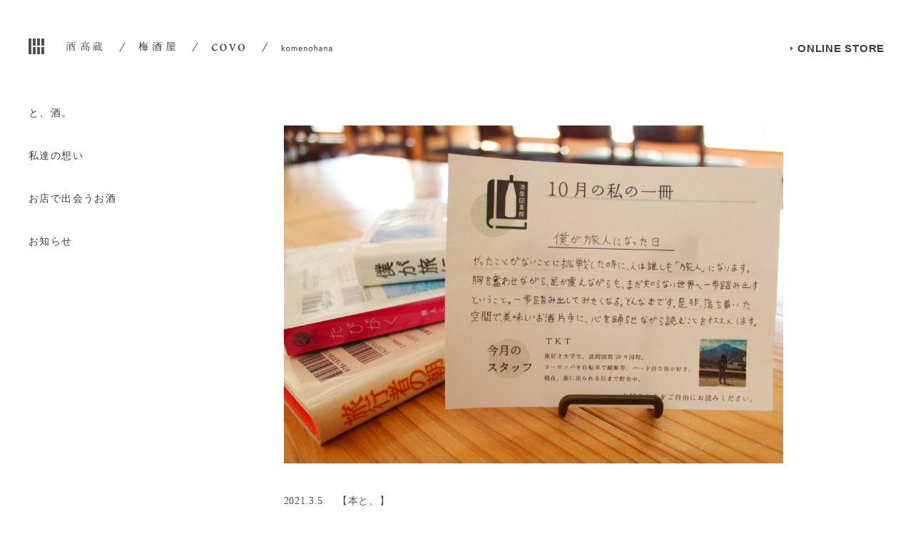

--- FILE ---
content_type: text/html; charset=UTF-8
request_url: https://umeshuya.com/book/6917/
body_size: 10650
content:
<!DOCTYPE html>
<html lang="ja"
	prefix="og: https://ogp.me/ns#" >

<head>
	<meta charset="UTF-8" />
	<meta name="viewport" content="width=device-width, user-scalable=no">
	<meta name="format-detection" content="telephone=no"/>
		<title>隣にいる旅人。-酒屋図書館- - 酒高蔵・梅酒屋</title>
	<style>img:is([sizes="auto" i], [sizes^="auto," i]) { contain-intrinsic-size: 3000px 1500px }</style>
	
		<!-- All in One SEO 4.1.8 -->
		<meta name="description" content="今、梅酒屋でアルバイトととして仕事をしてくれているK君。 風貌は今どきの若者という感じ。 爽やかな好青年だ。" />
		<meta name="robots" content="max-image-preview:large" />
		<link rel="canonical" href="https://umeshuya.com/book/6917/" />
		<meta property="og:locale" content="ja_JP" />
		<meta property="og:site_name" content="酒高蔵・梅酒屋 -" />
		<meta property="og:type" content="article" />
		<meta property="og:title" content="隣にいる旅人。-酒屋図書館- - 酒高蔵・梅酒屋" />
		<meta property="og:description" content="今、梅酒屋でアルバイトととして仕事をしてくれているK君。 風貌は今どきの若者という感じ。 爽やかな好青年だ。" />
		<meta property="og:url" content="https://umeshuya.com/book/6917/" />
		<meta property="article:published_time" content="2021-03-05T06:00:06+00:00" />
		<meta property="article:modified_time" content="2025-10-21T03:17:48+00:00" />
		<meta name="twitter:card" content="summary" />
		<meta name="twitter:title" content="隣にいる旅人。-酒屋図書館- - 酒高蔵・梅酒屋" />
		<meta name="twitter:description" content="今、梅酒屋でアルバイトととして仕事をしてくれているK君。 風貌は今どきの若者という感じ。 爽やかな好青年だ。" />
		<script type="application/ld+json" class="aioseo-schema">
			{"@context":"https:\/\/schema.org","@graph":[{"@type":"WebSite","@id":"https:\/\/umeshuya.com\/#website","url":"https:\/\/umeshuya.com\/","name":"\u9152\u9ad8\u8535\u30fb\u6885\u9152\u5c4b","inLanguage":"ja","publisher":{"@id":"https:\/\/umeshuya.com\/#organization"}},{"@type":"Organization","@id":"https:\/\/umeshuya.com\/#organization","name":"\u9152\u9ad8\u8535\u30fb\u6885\u9152\u5c4b","url":"https:\/\/umeshuya.com\/"},{"@type":"BreadcrumbList","@id":"https:\/\/umeshuya.com\/book\/6917\/#breadcrumblist","itemListElement":[{"@type":"ListItem","@id":"https:\/\/umeshuya.com\/#listItem","position":1,"item":{"@type":"WebPage","@id":"https:\/\/umeshuya.com\/","name":"\u30db\u30fc\u30e0","description":"\u548c\u9152\u5c02\u9580\u5e97\u300c\u9152\u9ad8\u8535\u300d\u3001\u6885\u9152\u30fb\u679c\u5b9f\u9152\u5c02\u9580\u5e97\u300c\u6885\u9152\u5c4b\u300d\u3001\u77f3\u7aaf\u548c\u30d4\u30b6\uff06\u304a\u9152\u3092\u697d\u3057\u3081\u308b\u300ccovo\u300d\u3001\u7acb\u3061\u98f2\u307f\u65e5\u672c\u9152\u5c02\u9580\u5e97\u300c\u30b3\u30e1\u30ce\u30cf\u30ca\u300d\u306e\u516c\u5f0fWEB\u30b5\u30a4\u30c8\u3067\u3059\u3002\u5927\u962a\u90fd\u5cf6\u533a\u3068\u5927\u962a\u5929\u6e80\u5bae\u306b\u3066\u3001\u304a\u9152\u306e\u3042\u308b\u300c\u3061\u3087\u3063\u3068\u7d20\u6575\u306a\u6642\u9593\u300d\u3092\u63d0\u6848\u3057\u307e\u3059\u3002","url":"https:\/\/umeshuya.com\/"},"nextItem":"https:\/\/umeshuya.com\/book\/#listItem"},{"@type":"ListItem","@id":"https:\/\/umeshuya.com\/book\/#listItem","position":2,"item":{"@type":"WebPage","@id":"https:\/\/umeshuya.com\/book\/","name":"\u672c\u3068\u3001","description":"\u4eca\u3001\u6885\u9152\u5c4b\u3067\u30a2\u30eb\u30d0\u30a4\u30c8\u3068\u3068\u3057\u3066\u4ed5\u4e8b\u3092\u3057\u3066\u304f\u308c\u3066\u3044\u308bK\u541b\u3002 \u98a8\u8c8c\u306f\u4eca\u3069\u304d\u306e\u82e5\u8005\u3068\u3044\u3046\u611f\u3058\u3002 \u723d\u3084\u304b\u306a\u597d\u9752\u5e74\u3060\u3002","url":"https:\/\/umeshuya.com\/book\/"},"previousItem":"https:\/\/umeshuya.com\/#listItem"}]},{"@type":"Person","@id":"https:\/\/umeshuya.com\/author\/ud_user\/#author","url":"https:\/\/umeshuya.com\/author\/ud_user\/","name":"ud_user","image":{"@type":"ImageObject","@id":"https:\/\/umeshuya.com\/book\/6917\/#authorImage","url":"https:\/\/secure.gravatar.com\/avatar\/f64bbf38c32881a69da692db8ff3a6b36bde1529993f11da51d53acd5e3bd8f5?s=96&d=mm&r=g","width":96,"height":96,"caption":"ud_user"}},{"@type":"WebPage","@id":"https:\/\/umeshuya.com\/book\/6917\/#webpage","url":"https:\/\/umeshuya.com\/book\/6917\/","name":"\u96a3\u306b\u3044\u308b\u65c5\u4eba\u3002-\u9152\u5c4b\u56f3\u66f8\u9928- - \u9152\u9ad8\u8535\u30fb\u6885\u9152\u5c4b","description":"\u4eca\u3001\u6885\u9152\u5c4b\u3067\u30a2\u30eb\u30d0\u30a4\u30c8\u3068\u3068\u3057\u3066\u4ed5\u4e8b\u3092\u3057\u3066\u304f\u308c\u3066\u3044\u308bK\u541b\u3002 \u98a8\u8c8c\u306f\u4eca\u3069\u304d\u306e\u82e5\u8005\u3068\u3044\u3046\u611f\u3058\u3002 \u723d\u3084\u304b\u306a\u597d\u9752\u5e74\u3060\u3002","inLanguage":"ja","isPartOf":{"@id":"https:\/\/umeshuya.com\/#website"},"breadcrumb":{"@id":"https:\/\/umeshuya.com\/book\/6917\/#breadcrumblist"},"author":"https:\/\/umeshuya.com\/author\/ud_user\/#author","creator":"https:\/\/umeshuya.com\/author\/ud_user\/#author","image":{"@type":"ImageObject","@id":"https:\/\/umeshuya.com\/#mainImage","url":"https:\/\/umeshuya.com\/wp\/wp-content\/uploads\/2021\/03\/IMG_2198111-1024x693-1.jpg","width":1024,"height":693},"primaryImageOfPage":{"@id":"https:\/\/umeshuya.com\/book\/6917\/#mainImage"},"datePublished":"2021-03-05T06:00:06+09:00","dateModified":"2025-10-21T03:17:48+09:00"},{"@type":"BlogPosting","@id":"https:\/\/umeshuya.com\/book\/6917\/#blogposting","name":"\u96a3\u306b\u3044\u308b\u65c5\u4eba\u3002-\u9152\u5c4b\u56f3\u66f8\u9928- - \u9152\u9ad8\u8535\u30fb\u6885\u9152\u5c4b","description":"\u4eca\u3001\u6885\u9152\u5c4b\u3067\u30a2\u30eb\u30d0\u30a4\u30c8\u3068\u3068\u3057\u3066\u4ed5\u4e8b\u3092\u3057\u3066\u304f\u308c\u3066\u3044\u308bK\u541b\u3002 \u98a8\u8c8c\u306f\u4eca\u3069\u304d\u306e\u82e5\u8005\u3068\u3044\u3046\u611f\u3058\u3002 \u723d\u3084\u304b\u306a\u597d\u9752\u5e74\u3060\u3002","inLanguage":"ja","headline":"\u96a3\u306b\u3044\u308b\u65c5\u4eba\u3002-\u9152\u5c4b\u56f3\u66f8\u9928-","author":{"@id":"https:\/\/umeshuya.com\/author\/ud_user\/#author"},"publisher":{"@id":"https:\/\/umeshuya.com\/#organization"},"datePublished":"2021-03-05T06:00:06+09:00","dateModified":"2025-10-21T03:17:48+09:00","articleSection":"\u672c\u3068\u3001","mainEntityOfPage":{"@id":"https:\/\/umeshuya.com\/book\/6917\/#webpage"},"isPartOf":{"@id":"https:\/\/umeshuya.com\/book\/6917\/#webpage"},"image":{"@type":"ImageObject","@id":"https:\/\/umeshuya.com\/#articleImage","url":"https:\/\/umeshuya.com\/wp\/wp-content\/uploads\/2021\/03\/IMG_2198111-1024x693-1.jpg","width":1024,"height":693}}]}
		</script>
		<!-- All in One SEO -->

<link rel='stylesheet' id='wp-block-library-css' href='https://umeshuya.com/wp/wp-includes/css/dist/block-library/style.min.css?ver=6.8.3' type='text/css' media='all' />
<style id='classic-theme-styles-inline-css' type='text/css'>
/*! This file is auto-generated */
.wp-block-button__link{color:#fff;background-color:#32373c;border-radius:9999px;box-shadow:none;text-decoration:none;padding:calc(.667em + 2px) calc(1.333em + 2px);font-size:1.125em}.wp-block-file__button{background:#32373c;color:#fff;text-decoration:none}
</style>
<style id='global-styles-inline-css' type='text/css'>
:root{--wp--preset--aspect-ratio--square: 1;--wp--preset--aspect-ratio--4-3: 4/3;--wp--preset--aspect-ratio--3-4: 3/4;--wp--preset--aspect-ratio--3-2: 3/2;--wp--preset--aspect-ratio--2-3: 2/3;--wp--preset--aspect-ratio--16-9: 16/9;--wp--preset--aspect-ratio--9-16: 9/16;--wp--preset--color--black: #000000;--wp--preset--color--cyan-bluish-gray: #abb8c3;--wp--preset--color--white: #ffffff;--wp--preset--color--pale-pink: #f78da7;--wp--preset--color--vivid-red: #cf2e2e;--wp--preset--color--luminous-vivid-orange: #ff6900;--wp--preset--color--luminous-vivid-amber: #fcb900;--wp--preset--color--light-green-cyan: #7bdcb5;--wp--preset--color--vivid-green-cyan: #00d084;--wp--preset--color--pale-cyan-blue: #8ed1fc;--wp--preset--color--vivid-cyan-blue: #0693e3;--wp--preset--color--vivid-purple: #9b51e0;--wp--preset--gradient--vivid-cyan-blue-to-vivid-purple: linear-gradient(135deg,rgba(6,147,227,1) 0%,rgb(155,81,224) 100%);--wp--preset--gradient--light-green-cyan-to-vivid-green-cyan: linear-gradient(135deg,rgb(122,220,180) 0%,rgb(0,208,130) 100%);--wp--preset--gradient--luminous-vivid-amber-to-luminous-vivid-orange: linear-gradient(135deg,rgba(252,185,0,1) 0%,rgba(255,105,0,1) 100%);--wp--preset--gradient--luminous-vivid-orange-to-vivid-red: linear-gradient(135deg,rgba(255,105,0,1) 0%,rgb(207,46,46) 100%);--wp--preset--gradient--very-light-gray-to-cyan-bluish-gray: linear-gradient(135deg,rgb(238,238,238) 0%,rgb(169,184,195) 100%);--wp--preset--gradient--cool-to-warm-spectrum: linear-gradient(135deg,rgb(74,234,220) 0%,rgb(151,120,209) 20%,rgb(207,42,186) 40%,rgb(238,44,130) 60%,rgb(251,105,98) 80%,rgb(254,248,76) 100%);--wp--preset--gradient--blush-light-purple: linear-gradient(135deg,rgb(255,206,236) 0%,rgb(152,150,240) 100%);--wp--preset--gradient--blush-bordeaux: linear-gradient(135deg,rgb(254,205,165) 0%,rgb(254,45,45) 50%,rgb(107,0,62) 100%);--wp--preset--gradient--luminous-dusk: linear-gradient(135deg,rgb(255,203,112) 0%,rgb(199,81,192) 50%,rgb(65,88,208) 100%);--wp--preset--gradient--pale-ocean: linear-gradient(135deg,rgb(255,245,203) 0%,rgb(182,227,212) 50%,rgb(51,167,181) 100%);--wp--preset--gradient--electric-grass: linear-gradient(135deg,rgb(202,248,128) 0%,rgb(113,206,126) 100%);--wp--preset--gradient--midnight: linear-gradient(135deg,rgb(2,3,129) 0%,rgb(40,116,252) 100%);--wp--preset--font-size--small: 13px;--wp--preset--font-size--medium: 20px;--wp--preset--font-size--large: 36px;--wp--preset--font-size--x-large: 42px;--wp--preset--spacing--20: 0.44rem;--wp--preset--spacing--30: 0.67rem;--wp--preset--spacing--40: 1rem;--wp--preset--spacing--50: 1.5rem;--wp--preset--spacing--60: 2.25rem;--wp--preset--spacing--70: 3.38rem;--wp--preset--spacing--80: 5.06rem;--wp--preset--shadow--natural: 6px 6px 9px rgba(0, 0, 0, 0.2);--wp--preset--shadow--deep: 12px 12px 50px rgba(0, 0, 0, 0.4);--wp--preset--shadow--sharp: 6px 6px 0px rgba(0, 0, 0, 0.2);--wp--preset--shadow--outlined: 6px 6px 0px -3px rgba(255, 255, 255, 1), 6px 6px rgba(0, 0, 0, 1);--wp--preset--shadow--crisp: 6px 6px 0px rgba(0, 0, 0, 1);}:where(.is-layout-flex){gap: 0.5em;}:where(.is-layout-grid){gap: 0.5em;}body .is-layout-flex{display: flex;}.is-layout-flex{flex-wrap: wrap;align-items: center;}.is-layout-flex > :is(*, div){margin: 0;}body .is-layout-grid{display: grid;}.is-layout-grid > :is(*, div){margin: 0;}:where(.wp-block-columns.is-layout-flex){gap: 2em;}:where(.wp-block-columns.is-layout-grid){gap: 2em;}:where(.wp-block-post-template.is-layout-flex){gap: 1.25em;}:where(.wp-block-post-template.is-layout-grid){gap: 1.25em;}.has-black-color{color: var(--wp--preset--color--black) !important;}.has-cyan-bluish-gray-color{color: var(--wp--preset--color--cyan-bluish-gray) !important;}.has-white-color{color: var(--wp--preset--color--white) !important;}.has-pale-pink-color{color: var(--wp--preset--color--pale-pink) !important;}.has-vivid-red-color{color: var(--wp--preset--color--vivid-red) !important;}.has-luminous-vivid-orange-color{color: var(--wp--preset--color--luminous-vivid-orange) !important;}.has-luminous-vivid-amber-color{color: var(--wp--preset--color--luminous-vivid-amber) !important;}.has-light-green-cyan-color{color: var(--wp--preset--color--light-green-cyan) !important;}.has-vivid-green-cyan-color{color: var(--wp--preset--color--vivid-green-cyan) !important;}.has-pale-cyan-blue-color{color: var(--wp--preset--color--pale-cyan-blue) !important;}.has-vivid-cyan-blue-color{color: var(--wp--preset--color--vivid-cyan-blue) !important;}.has-vivid-purple-color{color: var(--wp--preset--color--vivid-purple) !important;}.has-black-background-color{background-color: var(--wp--preset--color--black) !important;}.has-cyan-bluish-gray-background-color{background-color: var(--wp--preset--color--cyan-bluish-gray) !important;}.has-white-background-color{background-color: var(--wp--preset--color--white) !important;}.has-pale-pink-background-color{background-color: var(--wp--preset--color--pale-pink) !important;}.has-vivid-red-background-color{background-color: var(--wp--preset--color--vivid-red) !important;}.has-luminous-vivid-orange-background-color{background-color: var(--wp--preset--color--luminous-vivid-orange) !important;}.has-luminous-vivid-amber-background-color{background-color: var(--wp--preset--color--luminous-vivid-amber) !important;}.has-light-green-cyan-background-color{background-color: var(--wp--preset--color--light-green-cyan) !important;}.has-vivid-green-cyan-background-color{background-color: var(--wp--preset--color--vivid-green-cyan) !important;}.has-pale-cyan-blue-background-color{background-color: var(--wp--preset--color--pale-cyan-blue) !important;}.has-vivid-cyan-blue-background-color{background-color: var(--wp--preset--color--vivid-cyan-blue) !important;}.has-vivid-purple-background-color{background-color: var(--wp--preset--color--vivid-purple) !important;}.has-black-border-color{border-color: var(--wp--preset--color--black) !important;}.has-cyan-bluish-gray-border-color{border-color: var(--wp--preset--color--cyan-bluish-gray) !important;}.has-white-border-color{border-color: var(--wp--preset--color--white) !important;}.has-pale-pink-border-color{border-color: var(--wp--preset--color--pale-pink) !important;}.has-vivid-red-border-color{border-color: var(--wp--preset--color--vivid-red) !important;}.has-luminous-vivid-orange-border-color{border-color: var(--wp--preset--color--luminous-vivid-orange) !important;}.has-luminous-vivid-amber-border-color{border-color: var(--wp--preset--color--luminous-vivid-amber) !important;}.has-light-green-cyan-border-color{border-color: var(--wp--preset--color--light-green-cyan) !important;}.has-vivid-green-cyan-border-color{border-color: var(--wp--preset--color--vivid-green-cyan) !important;}.has-pale-cyan-blue-border-color{border-color: var(--wp--preset--color--pale-cyan-blue) !important;}.has-vivid-cyan-blue-border-color{border-color: var(--wp--preset--color--vivid-cyan-blue) !important;}.has-vivid-purple-border-color{border-color: var(--wp--preset--color--vivid-purple) !important;}.has-vivid-cyan-blue-to-vivid-purple-gradient-background{background: var(--wp--preset--gradient--vivid-cyan-blue-to-vivid-purple) !important;}.has-light-green-cyan-to-vivid-green-cyan-gradient-background{background: var(--wp--preset--gradient--light-green-cyan-to-vivid-green-cyan) !important;}.has-luminous-vivid-amber-to-luminous-vivid-orange-gradient-background{background: var(--wp--preset--gradient--luminous-vivid-amber-to-luminous-vivid-orange) !important;}.has-luminous-vivid-orange-to-vivid-red-gradient-background{background: var(--wp--preset--gradient--luminous-vivid-orange-to-vivid-red) !important;}.has-very-light-gray-to-cyan-bluish-gray-gradient-background{background: var(--wp--preset--gradient--very-light-gray-to-cyan-bluish-gray) !important;}.has-cool-to-warm-spectrum-gradient-background{background: var(--wp--preset--gradient--cool-to-warm-spectrum) !important;}.has-blush-light-purple-gradient-background{background: var(--wp--preset--gradient--blush-light-purple) !important;}.has-blush-bordeaux-gradient-background{background: var(--wp--preset--gradient--blush-bordeaux) !important;}.has-luminous-dusk-gradient-background{background: var(--wp--preset--gradient--luminous-dusk) !important;}.has-pale-ocean-gradient-background{background: var(--wp--preset--gradient--pale-ocean) !important;}.has-electric-grass-gradient-background{background: var(--wp--preset--gradient--electric-grass) !important;}.has-midnight-gradient-background{background: var(--wp--preset--gradient--midnight) !important;}.has-small-font-size{font-size: var(--wp--preset--font-size--small) !important;}.has-medium-font-size{font-size: var(--wp--preset--font-size--medium) !important;}.has-large-font-size{font-size: var(--wp--preset--font-size--large) !important;}.has-x-large-font-size{font-size: var(--wp--preset--font-size--x-large) !important;}
:where(.wp-block-post-template.is-layout-flex){gap: 1.25em;}:where(.wp-block-post-template.is-layout-grid){gap: 1.25em;}
:where(.wp-block-columns.is-layout-flex){gap: 2em;}:where(.wp-block-columns.is-layout-grid){gap: 2em;}
:root :where(.wp-block-pullquote){font-size: 1.5em;line-height: 1.6;}
</style>
<link rel='stylesheet' id='wc-basic-style-css' href='https://umeshuya.com/wp/wp-content/themes/ueda/style.css?ver=1.0' type='text/css' media='all' />
<link rel='stylesheet' id='font-awesome-css' href='https://umeshuya.com/wp/wp-content/themes/ueda/font-awesome/font-awesome.min.css?ver=1.0' type='text/css' media='all' />
<link rel='stylesheet' id='usces_default_css-css' href='https://umeshuya.com/wp/wp-content/plugins/usc-e-shop/css/usces_default.css?ver=2.11.24.2510141' type='text/css' media='all' />
<link rel='stylesheet' id='dashicons-css' href='https://umeshuya.com/wp/wp-includes/css/dashicons.min.css?ver=6.8.3' type='text/css' media='all' />
<link rel='stylesheet' id='theme_cart_css-css' href='https://umeshuya.com/wp/wp-content/themes/ueda/usces_cart.css?ver=2.11.24.2510141' type='text/css' media='all' />
<script type="text/javascript" src="https://umeshuya.com/wp/wp-includes/js/jquery/jquery.min.js?ver=3.7.1" id="jquery-core-js"></script>
<script type="text/javascript" src="https://umeshuya.com/wp/wp-includes/js/jquery/jquery-migrate.min.js?ver=3.4.1" id="jquery-migrate-js"></script>
<link rel='shortlink' href='https://umeshuya.com/?p=6917' />

	<link rel="apple-touch-icon" sizes="180x180" href="https://umeshuya.com/wp/wp-content/themes/ueda/apple-touch-icon.png">
	<link rel="icon" type="image/x-icon" href="https://umeshuya.com/wp/wp-content/themes/ueda/favicon.ico">
    <link rel="stylesheet" href="https://umeshuya.com/wp/wp-content/themes/ueda/assets/css/core.css">
    <link rel="stylesheet" href="https://umeshuya.com/wp/wp-content/themes/ueda/assets/css/base.css">
    <link rel="stylesheet" href="https://umeshuya.com/wp/wp-content/themes/ueda/assets/css/page.css">
			
		<link rel="stylesheet" href="https://umeshuya.com/wp/wp-content/themes/ueda/assets/css/anim.css">
	
	<script type="text/javascript" src="//ajax.googleapis.com/ajax/libs/jquery/1.12.4/jquery.min.js"></script>

	<!-- Google Tag Manager -->
	<script>(function(w,d,s,l,i){w[l]=w[l]||[];w[l].push({'gtm.start':
	new Date().getTime(),event:'gtm.js'});var f=d.getElementsByTagName(s)[0],
	j=d.createElement(s),dl=l!='dataLayer'?'&l='+l:'';j.async=true;j.src=
	'https://www.googletagmanager.com/gtm.js?id='+i+dl;f.parentNode.insertBefore(j,f);
	})(window,document,'script','dataLayer','GTM-WDVSH7X');</script>
	<!-- End Google Tag Manager -->
</head>

<body class="wp-singular post-template-default single single-post postid-6917 single-format-standard wp-theme-ueda">
<!-- Google Tag Manager (noscript) -->
<noscript><iframe src="https://www.googletagmanager.com/ns.html?id=GTM-WDVSH7X"
height="0" width="0" style="display:none;visibility:hidden"></iframe></noscript>
<!-- End Google Tag Manager (noscript) -->


	<div id="wrap" class="">
	

		    <header id="header">
        <div class="inner">
            <div class="bar">
                                <div class="main_symbol">
                    <a href="/">
                    <img class="svg symbol_main" src="https://umeshuya.com/wp/wp-content/themes/ueda/assets/images/common/symbol_main.svg" value="酒高蔵・梅酒屋">
                    </a>
                </div>

                <div class="logo_list">
                    <ul>
                        <li class="anim">
                            <a href="https://umeshuya.com/sake-takakura/">
                                <span class="logo"><img src="https://umeshuya.com/wp/wp-content/themes/ueda/assets/images/common/logo_takakura.png" alt="酒高蔵"></span>
                                <span class="symbol"><img class="svg symbol_taka" src="https://umeshuya.com/wp/wp-content/themes/ueda/assets/images/common/symbol_takakura.svg"></span>
                                <span class="name">酒高蔵</span>
                            </a>
                        </li>
                        <li class="anim">
                            <a href="https://umeshuya.com/umeshuya/">
                                <span class="logo"><img src="https://umeshuya.com/wp/wp-content/themes/ueda/assets/images/common/logo_umesyu.png" alt="梅酒屋"></span>
                                <span class="symbol"><img class="svg symbol_ume" src="https://umeshuya.com/wp/wp-content/themes/ueda/assets/images/common/symbol_umesyu.svg"></span>
                                <span class="name">梅酒屋</span>
                            </a>
                        </li>
                        <li class="anim">
                            <a href="https://umeshuya.com/covo/">
                                <span class="logo"><img src="https://umeshuya.com/wp/wp-content/themes/ueda/assets/images/common/logo_covo.png" alt="コーボ"></span>
                                <span class="symbol"><img class="svg symbol_covo" src="https://umeshuya.com/wp/wp-content/themes/ueda/assets/images/common/symbol_covo.svg"></span>
                                <span class="name">COVO</span>
                            </a>
                        </li>
                        <li class="anim">
                            <a href="https://umeshuya.com/komenohana/">
                                <span class="logo"><img src="https://umeshuya.com/wp/wp-content/themes/ueda/assets/images/common/logo_komenohana.png" alt="コメノハナ"></span>
                                <span class="symbol"><img class="svg symbol_kome" src="https://umeshuya.com/wp/wp-content/themes/ueda/assets/images/common/symbol_komenohana.svg"></span>
                                <span class="name">コメノハナ</span>
                            </a>
                        </li>
                    </ul>
                </div>

                <div class="online_link anim">
                    <a class="icon_bag" href="/store/">
                        <span class="icon">
                            <img class="svg" src="https://umeshuya.com/wp/wp-content/themes/ueda/assets/images/common/icon_bag.svg">
                        </span>
                        <span class="t">STORE</span>
                    </a>
                    <a class="icon_bag-no" href="/store/">ONLINE STORE</a>
                </div>

                <div class="nav_btn anim"><span></span></div>
            </div>
        </div>
    </header>

		
		
		
		
		<div id="main" class="wrapper   page_%e9%9a%a3%e3%81%ab%e3%81%84%e3%82%8b%e6%97%85%e4%ba%ba%e3%80%82">
				    <div id="sideAreaLeft">
		    	<div class="nav_btn"><span></span></div>
		        <div class="inner top fixedsticky">

										<nav id="navigation" class="">
						<ul id="menu-site-menu" class="menu"><li><a href="/topics/">と、酒。</a></li>
<li><a href="https://umeshuya.com/about/">私達の想い</a></li>
<li><a href="https://umeshuya.com/shop/">お店で出会うお酒</a></li>
<li><a href="https://umeshuya.com/category/news/">お知らせ</a></li>
<li><a></a></li>
</ul>					</nav>
							        </div>
								    </div>

			<div id="content" class="container">

				<div class="ContentInner ">

					
					
	<article id="single">
		<div class="inner">

	    			
						<div class="thumbnail">
				<img src="https://umeshuya.com/wp/wp-content/uploads/2021/03/IMG_2198111-1024x693-1.jpg" alt="">
			</div>
			
			<div id="post_content">
				<div class="post_head">
					<div class="tagArea">
						<p class="date">2021.3.5</p>

						<ul class="category">
							<li>【<a href="https://umeshuya.com/category/book/" title="本と、">本と、</a>】</li>						</ul>
					</div>
					<h1 class="ttl">隣にいる旅人。-酒屋図書館-</h1>
				</div>

				<div class="post_body">
					<p>今、梅酒屋でアルバイトととして仕事をしてくれているK君。<br />
風貌は今どきの若者という感じ。<br />
爽やかな好青年だ。<br />
口数こそ少ないが、仕事をバリバリすすめてくれる頼もしい男でもある。</p>
<p>そんな彼がどぎつい旅人だったのだ。</p>
<p>そのことを知ったのは、<br />
当店の図書をスタッフが紹介していくという企画で、<br />
彼が選んだ本の紹介文を読んだ時だった。</p>
<p>『僕が旅人になった理由』という旅に関する本を紹介しており、<br />
自身の経験も添えた文章が書かれていた。</p>
<p>読んでみると、<br />
訪問国は20カ国。<br />
ヨーロッパは、自転車で旅をした。<br />
「え～！」である。</p>
<p>気になって詳しく話を聞いてみると、<br />
そのヨーロッパでは、デンマークからオランダまで自転車旅行。<br />
着いた先のオランダで、ホームレスと野宿なんてことまで。</p>
<p>また、アメリカに行った時は、<br />
慣れない右車線を車で走り、3日で2000キロ以上移動するというなんとも面白そうなことも。</p>
<p>「それは旅行ではなく、旅。それもガチめ。めちゃ冒険してるやん」である。</p>
<p>そんな彼だが、もう大学4年生。<br />
就職先も決まっており、もうすぐお店は卒業ということになる。</p>
<p>新型コロナの影響で、この1年、まともな旅に出られなかったのは残念であったが、<br />
落ち着いたら、楽しい旅に出るのだろう。</p>
<p>冒険野郎の旅がいつまでも続くことを、陰ながら応援したい。</p>
				</div>
				<div class="post_bottom">
					<!-- <div id="fb-root"></div> -->
<!-- <script>(function(d, s, id) {
  var js, fjs = d.getElementsByTagName(s)[0];
  if (d.getElementById(id)) return;
  js = d.createElement(s); js.id = id;
  js.src = "//connect.facebook.net/ja_JP/sdk.js#xfbml=1&version=v2.10&appId=210768159522492";
  fjs.parentNode.insertBefore(js, fjs);
}(document, 'script', 'facebook-jssdk'));</script> -->
<ul class="snsbuttons">
  <!-- <li><div class="fb-like" data-href="https://umeshuya.com/book/6917/" data-layout="button" data-action="like" data-size="small" data-show-faces="false" data-share="false"></div></li> -->
  <li><a href="http://www.facebook.com/share.php?u=https://umeshuya.com/book/6917/" rel="nofollow" target="_blank">Share <span class="fa fa-facebook-official"></span></a></li>
  <!-- <li><a href="https://twitter.com/share" class="twitter-share-button"> </a><script>!function(d,s,id){var js,fjs=d.getElementsByTagName(s)[0],p=/^http:/.test(d.location)?'http':'https';if(!d.getElementById(id)){js=d.createElement(s);js.id=id;js.src=p+'://platform.twitter.com/widgets.js';fjs.parentNode.insertBefore(js,fjs);}}(document, 'script', 'twitter-wjs');</script></li> -->
<!--   <li><a href="http://b.hatena.ne.jp/entry/" class="hatena-bookmark-button" data-hatena-bookmark-layout="basic-label" data-hatena-bookmark-lang="ja" title="このエントリーをはてなブックマークに追加"><img src="https://b.st-hatena.com/images/entry-button/button-only@2x.png" alt="このエントリーをはてなブックマークに追加" width="20" height="20" style="border: none;" /></a><script type="text/javascript" src="https://b.st-hatena.com/js/bookmark_button.js" charset="utf-8" async="async"></script></li>
 -->
   <!-- <li><div class="line-it-button" data-lang="ja" data-type="like" data-url="https://umeshuya.com/book/6917/" style="display: none;"></div><script src="https://d.line-scdn.net/r/web/social-plugin/js/thirdparty/loader.min.js" async="async" defer="defer"></script></li> -->
</ul>
				</div>
			</div>

			<div class="single_pager">
				<ul>
			        <li class="back"><a class="" href="https://umeshuya.com/book/6935/"></a></li><li class="center"><a href="/topics">一覧へ戻る</a></li><li class="next"><a class="" href="https://umeshuya.com/book/7112/"></a></li>			    </ul>
			</div>

						<div class="blk_relatedPost">
				<h2 class="ttl_style01">関連記事</h2>
				<div class="inner">
										<article class="post">
						<div class="thumb">
														<figure class="img"><a href="https://umeshuya.com/book/10099/" style="background-image: url('https://umeshuya.com/wp/wp-content/uploads/2022/08/IMG_2051-scaled-1.jpg')"></a></figure>
						</div>
						<div class="textArea">
							<ul class="category">
								<li><a href="https://umeshuya.com/category/book/">【<span>本と、</span>】</a></li>							</ul>
							<p class="ttl">
								<a href="https://umeshuya.com/book/10099/">酒好き妖怪「酒吞童子」</a>
							</p>
							<div class="ft_area">
								<p class="date"><time datetime="2022-08-29T09:32:35+09:00">2022.08.29</time></p>
								<div class="link">
									<a href="https://umeshuya.com/book/10099/">Read More</a>
								</div>
							</div>
						</div>
					</article>
										<article class="post">
						<div class="thumb">
														<figure class="img"><a href="https://umeshuya.com/news/9730/" style="background-image: url('https://umeshuya.com/wp/wp-content/uploads/2022/05/IMG_9136-scaled-1.jpg')"></a></figure>
						</div>
						<div class="textArea">
							<ul class="category">
								<li><a href="https://umeshuya.com/category/book/">【<span>本と、</span>】</a></li><li><a href="https://umeshuya.com/category/news/">【<span>お知らせ</span>】</a></li>							</ul>
							<p class="ttl">
								<a href="https://umeshuya.com/news/9730/">嗜好品による至高の空間。-酒屋図書館-</a>
							</p>
							<div class="ft_area">
								<p class="date"><time datetime="2022-05-17T14:55:17+09:00">2022.05.17</time></p>
								<div class="link">
									<a href="https://umeshuya.com/news/9730/">Read More</a>
								</div>
							</div>
						</div>
					</article>
										<article class="post">
						<div class="thumb">
														<figure class="img"><a href="https://umeshuya.com/book/9319/" style="background-image: url('https://umeshuya.com/wp/wp-content/uploads/2022/02/IMG_5586-scaled-1.jpg')"></a></figure>
						</div>
						<div class="textArea">
							<ul class="category">
								<li><a href="https://umeshuya.com/category/book/">【<span>本と、</span>】</a></li><li><a href="https://umeshuya.com/category/food/">【<span>食と、</span>】</a></li>							</ul>
							<p class="ttl">
								<a href="https://umeshuya.com/book/9319/">料理＝ライフスタイル。</a>
							</p>
							<div class="ft_area">
								<p class="date"><time datetime="2022-02-11T15:00:19+09:00">2022.02.11</time></p>
								<div class="link">
									<a href="https://umeshuya.com/book/9319/">Read More</a>
								</div>
							</div>
						</div>
					</article>
										<article class="post">
						<div class="thumb">
														<figure class="img"><a href="https://umeshuya.com/book/8347/" style="background-image: url('https://umeshuya.com/wp/wp-content/uploads/2021/11/IMG_1987-scaled-1.jpg')"></a></figure>
						</div>
						<div class="textArea">
							<ul class="category">
								<li><a href="https://umeshuya.com/category/book/">【<span>本と、</span>】</a></li>							</ul>
							<p class="ttl">
								<a href="https://umeshuya.com/book/8347/">スペシャルなひとり時間</a>
							</p>
							<div class="ft_area">
								<p class="date"><time datetime="2021-11-23T11:10:19+09:00">2021.11.23</time></p>
								<div class="link">
									<a href="https://umeshuya.com/book/8347/">Read More</a>
								</div>
							</div>
						</div>
					</article>
										<article class="post">
						<div class="thumb">
														<figure class="img"><a href="https://umeshuya.com/book/8232/" style="background-image: url('https://umeshuya.com/wp/wp-content/uploads/2021/11/IMG_1618-scaled-1.jpg')"></a></figure>
						</div>
						<div class="textArea">
							<ul class="category">
								<li><a href="https://umeshuya.com/category/book/">【<span>本と、</span>】</a></li>							</ul>
							<p class="ttl">
								<a href="https://umeshuya.com/book/8232/">漫画、「夏子の酒」を読んで。</a>
							</p>
							<div class="ft_area">
								<p class="date"><time datetime="2021-11-19T17:00:01+09:00">2021.11.19</time></p>
								<div class="link">
									<a href="https://umeshuya.com/book/8232/">Read More</a>
								</div>
							</div>
						</div>
					</article>
									</div>
			</div>
			

	    
		</div>
	</article>

									<div class="breadcrumb">
						<ul>
							<li>
								<span itemprop="itemListElement" itemscope itemtype="http://schema.org/ListItem">
									<a itemscope itemtype="http://schema.org/Thing" itemprop="item" title="酒高倉" href="/" class="home">
										<span itemprop="name">HOME</span>
									</a>
								</span>
							</li>
							<li><a href="/topics/">TOPICS</a></li><!-- Breadcrumb NavXT 7.0.2 -->
<li>
	<span itemprop="itemListElement" itemscope itemtype="http://schema.org/ListItem">
		<a itemprop="item" itemscope itemtype="http://schema.org/Thing" title="本と、" href="https://umeshuya.com/category/book/">
		<span itemprop="name">本と、</span>
		</a>
	</span>
</li><li>
	<span itemprop="itemListElement" itemscope itemtype="http://schema.org/ListItem">
		<a itemprop="item" itemscope itemtype="http://schema.org/Thing" title="隣にいる旅人。-酒屋図書館-" href="https://umeshuya.com/book/6917/">
		<span itemprop="name">隣にいる旅人。-酒屋図書館-</span>
		</a>
	</span>
</li>						</ul>
					</div>
				
			</div><!-- ContentInner -->

		</div><!-- #content -->
	</div><!-- #main -->

	<footer id="footer">
	    <div class="inner">
			<div class="ft_links_area">
				<div class="link_blk link_column01">
					<div class="ttl"><a href="https://umeshuya.com/store/">オンラインストア一覧</a></div>
					<ul>
						<li><a href="https://umeshuya.com/store/"><span class="icon"><img src="https://umeshuya.com/wp/wp-content/themes/ueda/assets/images/common/ft_icon_o.png" alt=""></span>オフィシャル</a></li>
						<li><a href="https://www.rakuten.ne.jp/gold/umeshu/sake-takakura/" target="_blank"><span class="icon"><img src="https://umeshuya.com/wp/wp-content/themes/ueda/assets/images/common/ft_icon_r.png" alt=""></span>楽天</a></li>
						<li><a href="https://www.amazon.co.jp/s?marketplaceID=A1VC38T7YXB528&redirect=true&me=A2YSHFUHPQTZV5&merchant=A2YSHFUHPQTZV5" target="_blank"><span class="icon"><img src="https://umeshuya.com/wp/wp-content/themes/ueda/assets/images/common/ft_icon_a.png" alt=""></span>Amazon</a></li>
						<li><a href="https://shopping.geocities.jp/umeshu/sake-takakura/" target="_blank"><span class="icon"><img src="https://umeshuya.com/wp/wp-content/themes/ueda/assets/images/common/ft_icon_y.png" alt=""></span>Yahoo!</a></li>
					</ul>
				</div>

				<div class="link_blk link_column02">
					<div class="ttl"><a href="https://umeshuya.com/shop/">店舗一覧</a></div>
					<ul>
						<li><a href="https://umeshuya.com/sake-takakura/">酒 髙蔵</a></li>
						<li><a href="https://umeshuya.com/umeshuya/">梅酒屋</a></li>
						<li><a href="https://umeshuya.com/covo/">石窯和ピザとお酒 covo</a></li>
						<li><a href="https://umeshuya.com/komenohana/">糀‐コメノハナ‐</a></li>
						<li><a href="https://umeshuya.com/topics/">TOPICS</a></li>
						<li><a href="https://umeshuya.com/qa/">よくあるご質問</a></li>
						<li><a href="https://umeshuya.com/contact/">お問い合わせ</a></li>
					</ul>
				</div>

				<div class="link_blk link_column03">
					<ul>
						<li><a href="https://umeshuya.com/about/">会社情報</a></li>
						<li><a href="https://umeshuya.com/dealer/">販売店様へ</a></li>
						<li><a href="https://umeshuya.com/store/gift/">ギフトについて</a></li>
						<li><a href="https://umeshuya.com/store/guide/">ご利用ガイド</a></li>
						<li><a href="https://umeshuya.com/sitemap/">サイトマップ</a></li>
						<li><a href="https://umeshuya.com/privacy-policy/">プライバシーポリシー</a></li>
						<li><a href="https://umeshuya.com/site-policy/">サイトポリシー</a></li>
						<li><a href="https://umeshuya.com/tradelaw/">特定商取引法に基づく表記</a></li>

					</ul>
				</div>

				<div class="mail_magazine">
					 <!--JB Tracker-->
					 <script type="text/javascript">
					 var _paq = _paq || [];
					 (function(){ if(window.apScriptInserted) return; _paq.push(['clientToken', 'P%2bsIjEMd6oQ%3d']);
					 var d=document, g=d.createElement('script'), s=d.getElementsByTagName('script')[0];
					 g.type='text/javascript';
					 g.async=true;
					 g.defer=true;
					 g.src='https://prod.benchmarkemail.com/tracker.bundle.js';
					 s.parentNode.insertBefore(g,s);
					 window.apScriptInserted=true;})();
					 </script>
					 <!--/JB Tracker-->
					 <!-- BEGIN: Benchmark Email Signup Form Code -->
					 <script type="text/javascript" id="lbscript1506630" src="https://lb.benchmarkemail.com//jp/code/lbformnew.js?mFcQnoBFKMRDwQdDcvdHIhbnm%252BWYYJMGbAqvdb9WWiPLDVd914y0bg%253D%253D"></script>
					 <noscript>Please enable JavaScript <br />
					 <div align="center" style="padding-top:5px;font-family:Arial,Helvetica,sans-serif;font-size:10px;color:#999999;">
					 <a href="//www.benchmarkemail.com/jp" target="_new" style="text-decoration:none;font-family:Arial,Helvetica,sans-serif;font-size:10px;color:#999999;">&#12513;&#12540;&#12523;&#37197;&#20449;&#12469;&#12540;&#12499;&#12473;</a>
					 by Benchmark
					 </div></noscript>
					 <!-- END: Benchmark Email Signup Form Code -->
					 <div class="link_blk sns_links">
						 <ul>
							 <li><a href="https://www.instagram.com/saketakakura/" target="_blank"><img class="svg" src="https://umeshuya.com/wp/wp-content/themes/ueda/assets/images/common/icon_inst.svg" alt=""></a></li>
							 <li><a href="https://www.facebook.com/umeshuya.jp/" target="_blank"><img class="svg" src="https://umeshuya.com/wp/wp-content/themes/ueda/assets/images/common/icon_fb.svg" alt=""></a></li>
						 </ul>
					 </div>
				</div>

			</div>

			<p class="copy">© sake-takakura umeshuya</p>
		</div>
	</footer>
</div><!-- #wrap -->
<script type="speculationrules">
{"prefetch":[{"source":"document","where":{"and":[{"href_matches":"\/*"},{"not":{"href_matches":["\/wp\/wp-*.php","\/wp\/wp-admin\/*","\/wp\/wp-content\/uploads\/*","\/wp\/wp-content\/*","\/wp\/wp-content\/plugins\/*","\/wp\/wp-content\/themes\/ueda\/*","\/*\\?(.+)"]}},{"not":{"selector_matches":"a[rel~=\"nofollow\"]"}},{"not":{"selector_matches":".no-prefetch, .no-prefetch a"}}]},"eagerness":"conservative"}]}
</script>
	<script type='text/javascript'>
		uscesL10n = {
			
			'ajaxurl': "https://umeshuya.com/wp/wp-admin/admin-ajax.php",
			'loaderurl': "https://umeshuya.com/wp/wp-content/plugins/usc-e-shop/images/loading.gif",
			'post_id': "6917",
			'cart_number': "5",
			'is_cart_row': false,
			'opt_esse': new Array(  ),
			'opt_means': new Array(  ),
			'mes_opts': new Array(  ),
			'key_opts': new Array(  ),
			'previous_url': "https://umeshuya.com",
			'itemRestriction': "",
			'itemOrderAcceptable': "0",
			'uscespage': "",
			'uscesid': "MDUyMzEyNjllOWEwMmVjNTZjODlkMWY2NGQ0NzE1MDgwM2JjNmFkOTA3MmU0NWNjX2FjdGluZ18wX0E%3D",
			'wc_nonce': "7f461efcc8"
		}
	</script>
	<script type='text/javascript' src='https://umeshuya.com/wp/wp-content/plugins/usc-e-shop/js/usces_cart.js'></script>
			<!-- Welcart version : v2.11.24.2510141 -->
<!-- Type Basic : v -->
<script type="text/javascript" src="https://umeshuya.com/wp/wp-content/themes/ueda/assets/js/desvg.js?ver=1.12.4" id="desvg-js"></script>
<script type="text/javascript" src="https://umeshuya.com/wp/wp-content/themes/ueda/assets/js/fixedsticky.js?ver=1.12.4" id="fixedsticky-js"></script>
<script type="text/javascript" src="https://umeshuya.com/wp/wp-content/themes/ueda/assets/js/ud.js?ver=1.12.4" id="script-js"></script>
<script type="text/javascript" src="https://umeshuya.com/wp/wp-content/themes/ueda/js/front-customized.js?ver=1.0" id="wc-basic-js-js"></script>
<script language="javascript" src="https://umeshuya.com/wp/wp-content/themes/ueda/assets/js/animate/ScrollMagic.min.js"></script>
<script language="javascript" src="https://umeshuya.com/wp/wp-content/themes/ueda/assets/js/animate/debug.addIndicators.js"></script>
<script language="javascript" src="https://umeshuya.com/wp/wp-content/themes/ueda/assets/js/animate/anim.js"></script>


<script language="javascript">
	$(window).on("load",function(){
	   deSVG('.svg', true);
	});
</script>




<script src='https://cdnjs.cloudflare.com/ajax/libs/lity/2.3.1/lity.js' defer></script>

</body>
</html>


--- FILE ---
content_type: text/css
request_url: https://umeshuya.com/wp/wp-content/themes/ueda/assets/css/core.css
body_size: 2557
content:
@charset "UTF-8";@import url(https://fonts.googleapis.com/earlyaccess/notosansjp.css);@import url(https://fonts.googleapis.com/earlyaccess/hannari.css);a,abbr,acronym,address,applet,article,aside,audio,b,big,blockquote,body,canvas,caption,center,cite,code,dd,del,details,dfn,dialog,div,dl,dt,em,embed,fieldset,figcaption,figure,footer,form,h1,h2,h3,h4,h5,h6,header,hgroup,html,i,iframe,img,ins,kbd,label,legend,li,main,mark,menu,nav,object,ol,output,p,pre,q,ruby,s,samp,section,small,span,strike,strong,sub,summary,sup,table,tbody,td,textarea,tfoot,th,thead,time,tr,tt,u,ul,var,video{font-size:100%;font-weight:inherit;font-style:inherit;vertical-align:baseline;white-space:normal;text-align:left;margin:0;padding:0;border:0;outline:0;background:transparent}*{-webkit-box-sizing:border-box;-moz-box-sizing:border-box;box-sizing:border-box}article,aside,details,figcaption,figure,footer,header,hgroup,main,menu,nav,section{display:block}ol,ul{list-style:none}blockquote,q{quotes:none}table{border-collapse:collapse;border-spacing:0}button,input,select,textarea{-webkit-appearance:none;-moz-appearance:none;appearance:none;border:none;outline:none}select{outline:none;text-indent:0.01px;-o-text-overflow:'';text-overflow:'';vertical-align:middle;font-size:inherit;color:inherit;-webkit-appearance:button;-moz-appearance:button;appearance:button}select:not(#expmm):not(#expyy):not(#paytype_default):not(.to_confirm_button){background:none transparent}select option{background-color:#fff;color:#333}select::-ms-expand{display:none}select:-moz-focusring{color:transparent;text-shadow:0 0 0 #828c9a}button{cursor:pointer}a{text-decoration:none}@media screen and (min-width:768px){.tel_link{pointer-events:none;cursor:default;text-decoration:none}}img{vertical-align:bottom}img{max-width:100%}@media screen and (max-width:767px){img{width:100%}}a{color:#3c3c3c;-webkit-transition:all 0.2s ease;-moz-transition:all 0.2s ease;-ms-transition:all 0.2s ease;-o-transition:all 0.2s ease;transition:all 0.2s ease}select{border-radius:0px}.clearfix:after{content:"";clear:both;display:block}.rollover{filter:alpha(opacity=100);opacity:1;-webkit-transition:all .25s linear;-moz-transition:all .25s linear;-ms-transition:all .25s linear;-o-transition:all .25s linear;transition:all .25s linear}.rollover:hover{filter:alpha(opacity=90);opacity:0.9}.fNormal{font-weight:normal!important}.fBold{font-weight:bold!important}.fs10{font-size:10px!important}.fs11{font-size:11px!important}.fs12{font-size:12px!important}.fs14{font-size:14px!important}.fs16{font-size:16px!important}.fs18{font-size:18px!important}.fs20{font-size:20px!important}.fs22{font-size:22px!important}.fs24{font-size:24px!important}.fs26{font-size:26px!important}.italic{font-style:italic}.fcR{color:#d43937}.small{font-size:12px}.taL{text-align:left!important}.taR{text-align:right!important}.taC{text-align:center!important}.veT{vertical-align:top!important}.veB{vertical-align:bottom!important}.veM{vertical-align:middle!important}.ma0{margin:0px!important}.mt0{margin-top:0px!important}.mt5{margin-top:5px!important}.mt10{margin-top:10px!important}.mt15{margin-top:15px!important}.mt20{margin-top:20px!important}.mt25{margin-top:25px!important}.mt30{margin-top:30px!important}.mt35{margin-top:35px!important}.mt40{margin-top:40px!important}.mt45{margin-top:45px!important}.mt50{margin-top:50px!important}.mt55{margin-top:55px!important}.mt60{margin-top:60px!important}.mt65{margin-top:65px!important}.mt70{margin-top:70px!important}.mt75{margin-top:75px!important}.mt80{margin-top:80px!important}.mt85{margin-top:85px!important}.mt90{margin-top:90px!important}.mt95{margin-top:95px!important}.mt100{margin-top:100px!important}.mb0{margin-bottom:0px!important}.mb5{margin-bottom:5px!important}.mb10{margin-bottom:10px!important}.mb15{margin-bottom:15px!important}.mb20{margin-bottom:20px!important}.mb25{margin-bottom:25px!important}.mb30{margin-bottom:30px!important}.mb35{margin-bottom:35px!important}.mb40{margin-bottom:40px!important}.mb45{margin-bottom:45px!important}.mb50{margin-bottom:50px!important}.mb55{margin-bottom:55px!important}.mb60{margin-bottom:60px!important}.mb65{margin-bottom:65px!important}.mb70{margin-bottom:70px!important}.mb75{margin-bottom:75px!important}.mb80{margin-bottom:80px!important}.mb85{margin-bottom:85px!important}.mb90{margin-bottom:90px!important}.mb95{margin-bottom:95px!important}.mb100{margin-bottom:100px!important}.ml0{margin-left:0px!important}.ml5{margin-left:5px!important}.ml10{margin-left:10px!important}.ml15{margin-left:15px!important}.ml20{margin-left:20px!important}.ml25{margin-left:25px!important}.ml30{margin-left:30px!important}.ml35{margin-left:35px!important}.ml40{margin-left:40px!important}.ml45{margin-left:45px!important}.ml50{margin-left:50px!important}.ml55{margin-left:55px!important}.ml60{margin-left:60px!important}.ml65{margin-left:65px!important}.ml70{margin-left:70px!important}.ml75{margin-left:75px!important}.ml80{margin-left:80px!important}.ml85{margin-left:85px!important}.ml90{margin-left:90px!important}.ml95{margin-left:95px!important}.ml100{margin-left:100px!important}.mlauto{margin-left:auto!important}.mr0{margin-right:0px!important}.mr5{margin-right:5px!important}.mr10{margin-right:10px!important}.mr15{margin-right:15px!important}.mr20{margin-right:20px!important}.mr25{margin-right:25px!important}.mr30{margin-right:30px!important}.mr35{margin-right:35px!important}.mr40{margin-right:40px!important}.mr45{margin-right:45px!important}.mr50{margin-right:50px!important}.mr55{margin-right:55px!important}.mr60{margin-right:60px!important}.mr65{margin-right:65px!important}.mr70{margin-right:70px!important}.mr75{margin-right:75px!important}.mr80{margin-right:80px!important}.mr85{margin-right:85px!important}.mr90{margin-right:90px!important}.mr95{margin-right:95px!important}.mr100{margin-right:100px!important}.mrauto{margin-right:auto!important}.pt0{padding-top:0px!important}.pt5{padding-top:5px!important}.pt10{padding-top:10px!important}.pt15{padding-top:15px!important}.pt20{padding-top:20px!important}.pt25{padding-top:25px!important}.pt30{padding-top:30px!important}.pt35{padding-top:35px!important}.pt40{padding-top:40px!important}.pt45{padding-top:45px!important}.pt50{padding-top:50px!important}.pt55{padding-top:55px!important}.pt60{padding-top:60px!important}.pt65{padding-top:65px!important}.pt70{padding-top:70px!important}.pt75{padding-top:75px!important}.pt80{padding-top:80px!important}.pt85{padding-top:85px!important}.pt90{padding-top:90px!important}.pt95{padding-top:95px!important}.pt100{padding-top:100px!important}.pb0{padding-bottom:0px!important}.pb5{padding-bottom:5px!important}.pb10{padding-bottom:10px!important}.pb15{padding-bottom:15px!important}.pb20{padding-bottom:20px!important}.pb25{padding-bottom:25px!important}.pb30{padding-bottom:30px!important}.pb35{padding-bottom:35px!important}.pb40{padding-bottom:40px!important}.pb45{padding-bottom:45px!important}.pb50{padding-bottom:50px!important}.pb55{padding-bottom:55px!important}.pb60{padding-bottom:60px!important}.pb65{padding-bottom:65px!important}.pb70{padding-bottom:70px!important}.pb75{padding-bottom:75px!important}.pb80{padding-bottom:80px!important}.pb85{padding-bottom:85px!important}.pb90{padding-bottom:90px!important}.pb95{padding-bottom:95px!important}.pb100{padding-bottom:100px!important}.pl0{padding-left:0px!important}.pl5{padding-left:5px!important}.pl10{padding-left:10px!important}.pl15{padding-left:15px!important}.pl20{padding-left:20px!important}.pl25{padding-left:25px!important}.pl30{padding-left:30px!important}.pl35{padding-left:35px!important}.pl40{padding-left:40px!important}.pl45{padding-left:45px!important}.pl50{padding-left:50px!important}.pl55{padding-left:55px!important}.pl60{padding-left:60px!important}.pl65{padding-left:65px!important}.pl70{padding-left:70px!important}.pl75{padding-left:75px!important}.pl80{padding-left:80px!important}.pl85{padding-left:85px!important}.pl90{padding-left:90px!important}.pl95{padding-left:95px!important}.pl145{padding-left:145px!important}.pl100{padding-left:100px!important}.pr0{padding-right:0px!important}.pr5{padding-right:5px!important}.pr10{padding-right:10px!important}.pr15{padding-right:15px!important}.pr20{padding-right:20px!important}.pr25{padding-right:25px!important}.pr30{padding-right:30px!important}.pr35{padding-right:35px!important}.pr40{padding-right:40px!important}.pr45{padding-right:45px!important}.pr50{padding-right:50px!important}.pr55{padding-right:55px!important}.pr60{padding-right:60px!important}.pr65{padding-right:65px!important}.pr70{padding-right:70px!important}.pr75{padding-right:75px!important}.pr80{padding-right:80px!important}.pr85{padding-right:85px!important}.pr90{padding-right:90px!important}.pr95{padding-right:95px!important}.pr100{padding-right:100px!important}@font-face{font-family:"Yu Gothic";src:local("Yu Gothic Medium");font-weight:100}@font-face{font-family:"Yu Gothic";src:local("Yu Gothic Medium");font-weight:200}@font-face{font-family:"Yu Gothic";src:local("Yu Gothic Medium");font-weight:300}@font-face{font-family:"Yu Gothic";src:local("Yu Gothic Medium");font-weight:400}@font-face{font-family:"Yu Gothic";src:local("Yu Gothic Bold");font-weight:bold}@font-face{font-family:"Helvetica Neue";src:local("Helvetica Neue Regular");font-weight:100}@font-face{font-family:"Helvetica Neue";src:local("Helvetica Neue Regular");font-weight:200}@font-face{font-family:"SourceHanCodeJP-Regular";src:local("SourceHanCodeJP-Regular")}@font-face{font-family:"Myrica M";src:local("Myrica M")}@font-face{font-family:"MyricaM M";src:local("MyricaM M")}@font-face{font-family:"Ricty Diminished Discord";src:local("Ricty Diminished Discord")}@font-face{font-family:"Migu 1M";src:local("Migu 1M")}@font-face{font-family:"Rounded M+ 1m regular";src:local("Rounded M+ 1m regular")}@font-face{font-family:"Rounded Mgen+ 1m regular";src:local("Rounded Mgen+ 1m regular")}@font-face{font-family:"VL ゴシック";src:local("VL ゴシック")}body{font-family:"Hiragino Kaku Gothic Pro", "ヒラギノ角ゴ Pro W3", Meiryo, メイリオ, Osaka, "MS PGothic", arial, helvetica, sans-serif;color:#505050;letter-spacing:0.05em}@media (-ms-high-contrast:none){body{font-family:"Hiragino Kaku Gothic Pro", "ヒラギノ角ゴ Pro W3", Meiryo, メイリオ, Osaka, "MS PGothic", arial, helvetica, sans-serif}}@font-face{font-family:'icomoon';src:url("../fonts/icomoon.eot?xmj1c0");src:url("../fonts/icomoon.eot?xmj1c0#iefix") format("embedded-opentype"), url("../fonts/icomoon.ttf?xmj1c0") format("truetype"), url("../fonts/icomoon.woff?xmj1c0") format("woff"), url("../fonts/icomoon.svg?xmj1c0#icomoon") format("svg");font-weight:normal;font-style:normal}[class*=" icon-"],[class^=icon-]{font-family:'icomoon'!important;speak:none;font-style:normal;font-weight:normal;font-variant:normal;text-transform:none;line-height:1;-webkit-font-smoothing:antialiased;-moz-osx-font-smoothing:grayscale}.icon-eat:before{content:"\e901"}.icon-play:before{content:"\e900"}.icon-watch:before{content:"\e905"}.icon-buy:before{content:"\e904"}.icon-stay:before{content:"\e902"}.icon-rent:before{content:"\e903"}.icon-nav_icon01:before{content:"\e906";color:#b4b4b4}.icon-nav_icon02:before{content:"\e907";color:#b4b4b4}.icon-nav_icon03:before{content:"\e908";color:#b4b4b4}.icon-nav_icon04:before{content:"\e909";color:#b4b4b4}.icon-nav_icon05:before{content:"\e90b";color:#b4b4b4}.icon-time_icon:before{content:"\e90a"}body{color:#505050;line-height:1.8em;font-size:14px;display:block;overflow-x:hidden;font-weight:400}
/*# sourceMappingURL=core.css.map */

--- FILE ---
content_type: text/css
request_url: https://umeshuya.com/wp/wp-content/themes/ueda/assets/css/base.css
body_size: 5859
content:
@charset "UTF-8";
@media screen and (max-width: 767px) {
  .pc {
    display: none;
  }
}
@media screen and (min-width: 768px) {
  .sp {
    display: none;
  }
}
body {
  padding-top: 65px;
  -webkit-font-smoothing: antialiased;
  -moz-font-smoothing: antialiased;
  font-smoothing: antialiased;
  -moz-osx-font-smoothing: grayscale;
}
@media screen and (min-width: 768px) {
  body {
    padding-top: 136px;
  }
}

body.home #header .anim {
  opacity: 0;
}
body.home #navigation li {
  opacity: 0;
}
body.home .main_symbol .svg rect {
  opacity: 0;
}

#main.two-column #content, #main.one-column #content {
  width: auto;
  padding: 0 20px 80px 20px;
}
@media screen and (min-width: 768px) {
  #main.two-column #content, #main.one-column #content {
    padding: 0 30px 60px 30px;
  }
}
@media screen and (min-width: 980px) {
  #main.two-column #content, #main.one-column #content {
    padding: 0 45px 60px 45px;
  }
}
#main #content {
  padding: 0 20px 80px 20px;
}
@media screen and (min-width: 768px) {
  #main #content {
    padding: 0 30px 60px 30px;
  }
}
@media screen and (min-width: 980px) {
  #main #content {
    padding: 0 45px 60px 45px;
  }
}

#main.page_top #content {
  padding: 0 20px 80px 20px;
}
@media screen and (min-width: 768px) {
  #main.page_top #content {
    padding: 0 30px 120px 30px;
  }
}
@media screen and (min-width: 980px) {
  #main.page_top #content {
    padding: 0 45px 180px 45px;
  }
}

@media screen and (min-width: 980px) {
  #footer {
    position: relative;
    z-index: 9997;
  }
}

@media screen and (min-width: 768px) {
  #header,
#footer,
#main {
    z-index: 9998;
    transition: all 0.6s ease-in-out;
  }

  #main {
    padding-top: 0;
  }

  #sideAreaLeft {
    height: 100%;
    position: fixed;
    top: 0;
    left: 0;
    transform: translateX(-215px);
    transition: all 0.6s ease-in-out;
    padding-top: 33px;
  }
  #sideAreaLeft .nav_btn {
    position: relative;
    left: 10px;
  }

  .open #header,
.open #footer,
.open #main {
    transform: translateX(215px);
  }
  .open #sideAreaLeft {
    transform: translateX(0px);
  }
}
@media screen and (min-width: 980px) {
  #header,
#footer {
    min-width: 1200px;
    transform: translateX(0px) !important;
  }

  #main {
    min-width: 1200px;
    z-index: 9998;
    transition: all 0.6s ease-in-out;
  }

  #header .nav_btn {
    display: none;
  }

  #main {
    padding-top: 0;
    display: flex;
  }
  #main #sideAreaLeft {
    height: auto;
    position: inherit;
    transform: translateX(0px);
    padding-top: 0px;
    background-color: rgba(255, 255, 255, 0);
  }
  #main #sideAreaLeft .nav_btn {
    display: none;
  }
  #main #content {
    min-width: 985px;
    flex: 1;
    box-sizing: border-box;
  }
}
@media screen and (min-width: 980px) {
  #wrap.fullWidth #header,
#wrap.fullWidth #footer {
    min-width: 1055px;
  }
  #wrap.fullWidth #main {
    min-width: 1280px;
  }
  #wrap.fullWidth #main #content {
    width: 100vw;
    margin-left: -215px;
    padding-left: 0;
    padding-right: 0;
    min-width: auto;
  }
  #wrap.fullWidth #main #content .breadcrumb ul {
    max-width: 800px;
  }
}
@media screen and (min-width: 980px) {
  .fixedsticky {
    position: -webkit-sticky;
    position: -moz-sticky;
    position: -ms-sticky;
    position: -o-sticky;
    position: sticky;
    top: 120px;
    bottom: 40px;
  }

  /* When position: sticky is supported but native behavior is ignored */
  .fixedsticky-withoutfixedfixed .fixedsticky-off,
.fixed-supported .fixedsticky-off {
    position: static;
  }

  .fixedsticky-withoutfixedfixed .fixedsticky-on,
.fixed-supported .fixedsticky-on {
    position: fixed;
  }

  .fixedsticky-dummy {
    display: none;
  }

  .fixedsticky-on + .fixedsticky-dummy {
    display: block;
  }
}
.main_symbol a {
  width: 22px;
  height: 22px;
  display: block;
}
@media screen and (min-width: 768px) {
  .main_symbol a:hover {
    -webkit-animation-duration: 1s;
    -webkit-animation-name: flash;
    animation-duration: 1s;
    animation-name: flash;
  }
}
.main_symbol .svg {
  width: 100%;
  height: 100%;
  vertical-align: top;
}
.main_symbol .svg rect {
  fill: #505050;
}

.logo .svg {
  height: 18px;
  vertical-align: bottom;
  transition: all 0.3s ease-in;
}
.logo .svg path, .logo .svg circle {
  fill: #505050;
  transition: all 0.3s ease-in;
}
.logo .svg.logo_taka {
  width: 60px;
}
.logo .svg.logo_taka path, .logo .svg.logo_taka circle {
  fill: #505050;
}
.logo .svg.logo_ume {
  width: 60px;
}
.logo .svg.logo_ume path, .logo .svg.logo_ume circle {
  fill: #231815;
}
.logo .svg.logo_covo {
  width: 56px;
  height: 14px;
}
.logo .svg.logo_covo path, .logo .svg.logo_covo circle {
  fill: #505050;
}
.logo .svg.logo_kome {
  width: 96px;
  height: 14px;
}
.logo .svg.logo_kome path, .logo .svg.logo_kome circle {
  fill: #505050;
}

.symbol .svg {
  width: 36px;
  height: 36px;
  vertical-align: bottom;
  transition: all 0.3s ease-in;
}
.symbol .svg path, .symbol .svg circle {
  transition: all 0.3s ease-in;
}
.symbol .svg.symbol_taka path, .symbol .svg.symbol_taka circle {
  fill: #003c4b;
}
.symbol .svg.symbol_ume path, .symbol .svg.symbol_ume circle {
  fill: #801e1e;
}
.symbol .svg.symbol_covo path, .symbol .svg.symbol_covo circle {
  fill: #000000;
}
.symbol .svg.symbol_kome path, .symbol .svg.symbol_kome circle {
  fill: #000000;
}

.nav_btn {
  width: 60px;
  height: 65px;
  position: relative;
  cursor: pointer;
  margin-left: auto;
}
.nav_btn span {
  width: 27px;
  height: 1px;
  background-color: #505050;
  display: block;
  position: absolute;
  top: 50%;
  left: 50%;
  transform: translateX(-50%);
  margin-top: -1px;
  transition: all 0.2s ease-in;
}
.nav_btn span:after, .nav_btn span:before {
  content: "";
  width: 27px;
  height: 1px;
  background-color: #505050;
  display: block;
  position: absolute;
  left: 0px;
  transition: all 0.2s ease-in;
}
.nav_btn span:after {
  top: -8px;
}
.nav_btn span:before {
  bottom: -8px;
}
.nav_btn.active span {
  background-color: transparent;
}
.nav_btn.active span:after {
  top: 0px;
  transform: rotate(45deg);
}
.nav_btn.active span:before {
  top: 0px;
  transform: rotate(135deg);
}

@media screen and (max-width: 767px) {
  #header {
    width: 100%;
    height: 65px;
    background-color: #FFF;
    position: fixed;
    top: 0;
    left: 0;
    z-index: 9900;
  }
  #header .bar {
    padding: 0 0px 0 20px;
    display: flex;
    align-items: center;
  }
  #header .bar .online_link {
    margin-left: auto;
  }

  .online_link {
    width: 65px;
    height: 65px;
  }
  .online_link .icon_bag {
    width: 100%;
    height: 100%;
    display: flex;
    align-items: center;
    flex-direction: column;
    justify-content: center;
    overflow: hidden;
  }
  .online_link .icon_bag .icon {
    width: 23px;
    height: 23px;
    display: block;
    margin: 0 auto 5px auto;
  }
  .online_link .icon_bag .icon svg {
    width: 100%;
  }
  .online_link .icon_bag .icon svg path {
    fill: #4B4B4B;
  }
  .online_link .icon_bag .t {
    font-size: 10px;
    display: block;
    text-align: center;
    line-height: 1;
    transform: scale(0.8);
  }
  .online_link .icon_bag-no {
    display: none;
  }
  .online_link a {
    width: 100%;
    text-decoration: none;
  }
  .online_link a:hover {
    text-decoration: none;
  }

  .store_link {
    margin-left: auto;
    margin-right: 10px;
  }
  .store_link ul {
    height: 100%;
    display: flex;
  }
  .store_link .link {
    width: 55px;
    height: 65px;
    display: flex;
    align-items: center;
    flex-direction: column;
    justify-content: center;
  }
  .store_link .link .icon {
    width: 100%;
    height: 23px;
    display: flex;
    align-items: center;
    flex-direction: column;
    justify-content: center;
    margin: 0 auto 5px auto;
    text-align: center;
    position: relative;
    overflow: inherit;
  }
  .store_link .link .icon .total-quant {
    font-size: 11px;
    display: block;
    border-radius: 3px;
    padding: 0 3px 2px 3px;
    line-height: 1;
    text-align: center;
    background-color: #000;
    color: #FFF;
    position: absolute;
    bottom: -3px;
    right: -2px;
    line-height: 1;
    font-weight: bold;
    padding-top: 2px;
    letter-spacing: 0;
  }
  .store_link .link .icon .st0 {
    fill: #505050;
  }
  .store_link .link .t {
    font-size: 10px;
    display: block;
    text-align: center;
    line-height: 1;
    transform: scale(0.8);
  }
  .store_link .link img {
    width: 18px;
  }
  .store_link .link.link_entry svg {
    width: 21px;
    height: 100%;
  }
  .store_link .link.link_login svg {
    width: 18px;
    height: 100%;
  }
  .store_link .link.link_cart svg {
    width: 23px;
    height: 100%;
  }
  .store_link a {
    width: 100%;
    text-decoration: none;
  }
  .store_link a:hover {
    text-decoration: none;
  }

  #sideAreaLeft {
    width: 100%;
    height: 100%;
    position: fixed;
    top: 0;
    left: 0;
    background-color: rgba(255, 255, 255, 0.95);
    opacity: 0;
    z-index: -1;
    transition: all 0.2s ease-in;
  }
  #sideAreaLeft .inner {
    width: 100%;
    height: 100%;
    position: relative;
    padding: 30px;
    box-sizing: border-box;
    display: flex;
    flex-direction: column;
    align-items: center;
    justify-content: center;
  }
  #sideAreaLeft .inner:before {
    content: "";
    position: absolute;
    display: block;
    background-clip: content-box;
    width: 100%;
    height: 100%;
    top: 0;
    left: 0;
    filter: blur(5px);
  }

  .logo_list {
    margin-top: -100px;
  }
  .logo_list li {
    opacity: 0;
  }

  #navigation li {
    opacity: 0;
  }
  #navigation li a {
    color: #505050;
    letter-spacing: 0.1em;
    display: block;
    padding: 8px 20px;
    text-align: center;
    font-size: 15px;
  }
  #navigation li a:hover {
    text-decoration: none;
  }

  .open #sideAreaLeft {
    opacity: 1;
    z-index: 9997;
  }
  .open .logo_list li {
    animation-delay: 0.3s;
    animation-duration: 2s;
    animation-name: fadeIn;
    animation-fill-mode: both;
  }
  .open .logo_list li:nth-child(1) {
    animation-delay: 0.4s;
  }
  .open .logo_list li:nth-child(2) {
    animation-delay: 0.5s;
  }
  .open .logo_list li:nth-child(3) {
    animation-delay: 0.6s;
  }
  .open .logo_list li:nth-child(4) {
    animation-delay: 0.7s;
  }
  .open #navigation li {
    animation-delay: 1s;
    animation-duration: 2s;
    animation-name: fadeIn;
    animation-fill-mode: both;
  }
  .open #navigation li:nth-child(1) {
    animation-delay: 1.1s;
  }
  .open #navigation li:nth-child(2) {
    animation-delay: 1.2s;
  }
  .open #navigation li:nth-child(3) {
    animation-delay: 1.3s;
  }
  .open #navigation li:nth-child(4) {
    animation-delay: 1.4s;
  }
  .open #navigation li:nth-child(5) {
    animation-delay: 1.5s;
  }
  .open #navigation li:nth-child(6) {
    animation-delay: 1.6s;
  }
  .open #navigation li:nth-child(7) {
    animation-delay: 1.7s;
  }
  .open #navigation li:nth-child(8) {
    animation-delay: 1.8s;
  }
  .open #navigation li:nth-child(9) {
    animation-delay: 1.9s;
  }
  .open #navigation li:nth-child(10) {
    animation-delay: 2s;
  }

  .logo_list {
    margin-bottom: 30px;
  }
  .logo_list .logo {
    display: none;
  }
  .logo_list ul {
    width: 100%;
    display: flex;
    justify-content: center;
  }
  .logo_list ul li {
    margin: 0 10px;
  }
  .logo_list ul a {
    display: block;
  }
  .logo_list ul span {
    display: block;
    text-align: center;
  }
  .logo_list ul span.symbol {
    margin-bottom: 5px;
  }
  .logo_list ul span.name {
    font-size: 12px;
    line-height: 1;
  }

  .symbol .svg {
    width: 45px;
    height: 45px;
    vertical-align: bottom;
    transition: all 0.3s ease-in;
  }
  .symbol .svg path, .symbol .svg circle {
    transition: all 0.3s ease-in;
  }
  .symbol .svg.symbol_taka path, .symbol .svg.symbol_taka circle {
    fill: #003c4b;
  }
  .symbol .svg.symbol_ume path, .symbol .svg.symbol_ume circle {
    fill: #801e1e;
  }
  .symbol .svg.symbol_covo path, .symbol .svg.symbol_covo circle {
    fill: #000000;
  }
  .symbol .svg.symbol_kome path, .symbol .svg.symbol_kome circle {
    fill: #000000;
  }
}
@media screen and (min-width: 768px) {
  #header {
    width: 100%;
    height: 130px;
    background-color: #fff;
    position: fixed;
    top: 0;
    left: 0;
    z-index: 9900;
  }
  #header .inner {
    width: 100%;
    height: 100%;
    padding-bottom: 0;
  }
  #header .bar {
    width: 100%;
    height: 100%;
    padding: 0 30px;
    box-sizing: border-box;
    display: flex;
    align-items: center;
    justify-content: flex-start;
  }
  #header .nav_btn {
    margin-left: auto;
    margin-right: -20px;
    top: 2px;
  }

  /*　　logo_list
  ＝＝＝＝＝＝＝＝＝＝＝＝＝＝＝＝＝＝＝＝＝＝＝＝＝＝＝＝＝＝＝＝＝＝＝＝＝*/
  .logo_list {
    margin-left: 30px;
  }
  .logo_list .symbol, .logo_list .name {
    display: none;
  }
  .logo_list ul {
    width: 100%;
    display: flex;
  }
  .logo_list ul li {
    position: relative;
  }
  .logo_list ul li:nth-child(1), .logo_list ul li:nth-child(2) {
    width: 52px;
  }
  .logo_list ul li:nth-child(3) {
    width: 48px;
  }
  .logo_list ul li:nth-child(4) {
    width: 72px;
  }
  .logo_list ul li + li {
    margin-left: 50px;
  }
  .logo_list ul li + li:before {
    content: "";
    display: inline-block;
    width: 15px;
    height: 1px;
    background-color: #505050;
    position: absolute;
    top: 50%;
    left: -30px;
    transform: translateY(-50%) rotate(-60deg);
    margin-top: 1px;
  }
  .logo_list ul a {
    width: 100%;
    display: block;
    line-height: 1;
  }

  /* online_link
  ＝＝＝＝＝＝＝＝＝＝＝＝＝＝＝＝＝＝＝＝＝＝＝＝＝＝＝＝＝＝＝＝＝＝＝＝＝*/

  /* ナビゲーション
  ＝＝＝＝＝＝＝＝＝＝＝＝＝＝＝＝＝＝＝＝＝＝＝＝＝＝＝＝＝＝＝＝＝＝＝＝＝*/
}
@media screen and (min-width: 768px) and (min-width: 768px) {
  .logo_list ul a:hover {
    -webkit-animation-duration: 1s;
    -webkit-animation-name: flash;
    animation-duration: 1s;
    animation-name: flash;
  }
}
@media screen and (min-width: 768px) {
  .logo_list ul a img {
    vertical-align: top;
  }
}
@media screen and (min-width: 768px) {
  .online_link {
    margin-left: auto;
    position: relative;
    top: 3px;
  }
  .online_link .icon_bag {
    display: none;
  }
  .online_link .icon_bag-no {
    display: block;
    font-weight: bold;
    font-size: 15px;
    padding-left: 10px;
    letter-spacing: 0.05em;
    position: relative;
    line-height: 1.1;
    transition: all 0.2s ease;
  }
}
@media screen and (min-width: 768px) and (min-width: 768px) {
  .online_link .icon_bag-no:hover {
    -webkit-animation-duration: 1s;
    -webkit-animation-name: flash;
    animation-duration: 1s;
    animation-name: flash;
  }
}
@media screen and (min-width: 768px) {
  .online_link .icon_bag-no:before {
    content: "";
    display: inline-block;
    width: 0;
    height: 0;
    border-style: solid;
    border-width: 3px 0 3px 4px;
    border-color: transparent transparent transparent #505050;
    position: absolute;
    top: 50%;
    left: 0;
    transform: translateY(-50%);
  }
}
@media screen and (min-width: 768px) {
  .online_link .icon_bag-no:hover {
    color: #898989;
    text-decoration: none;
  }
}
@media screen and (min-width: 768px) {
  .store_link {
    margin-left: auto;
  }
  .store_link ul {
    height: 100%;
    display: flex;
  }
  .store_link .link {
    width: 55px;
    height: 65px;
    display: flex;
    align-items: center;
    flex-direction: column;
    justify-content: center;
  }
  .store_link .link + .link {
    margin-left: 15px;
  }
  .store_link .link .icon {
    width: 100%;
    height: 23px;
    display: flex;
    align-items: center;
    flex-direction: column;
    justify-content: center;
    position: relative;
    margin: 0 auto 5px auto;
    text-align: center;
  }
  .store_link .link .icon .total-quant {
    font-size: 11px;
    display: block;
    border-radius: 3px;
    padding: 0 3px 2px 3px;
    line-height: 1;
    text-align: center;
    background-color: #000;
    color: #FFF;
    position: absolute;
    bottom: -3px;
    right: -2px;
    line-height: 1;
    font-weight: bold;
    padding-top: 2px;
    letter-spacing: 0;
    min-width: 14px;
    height: 15px;
  }
  .store_link .link .t {
    font-size: 10px;
    display: block;
    text-align: center;
    line-height: 1;
    transform: scale(1);
  }
  .store_link .link img {
    width: 18px;
  }
  .store_link .link.link_entry svg {
    width: 21px;
    height: 100%;
  }
  .store_link .link.link_login svg {
    width: 18px;
    height: 100%;
  }
  .store_link .link.link_cart svg {
    width: 23px;
    height: 100%;
  }
  .store_link a {
    width: 100%;
    text-decoration: none;
  }
  .store_link a:hover {
    text-decoration: none;
  }
}
@media screen and (min-width: 768px) {
  #sideAreaLeft {
    width: 215px;
    background-color: #FFF;
    z-index: 9997;
    box-sizing: border-box;
  }
  #sideAreaLeft .inner {
    width: 100%;
  }
}
@media screen and (min-width: 768px) {
  #navigation {
    font-feature-settings: "palt";
    padding-bottom: 40px;
  }
  #navigation li + li {
    margin-top: 15px;
  }
  #navigation li a {
    display: block;
    padding: 10px 20px 10px 30px;
    letter-spacing: 0.1em;
    transition: opacity 0.2s ease;
  }
  #navigation li a:hover {
    -webkit-animation-duration: 1s;
    -webkit-animation-name: flash;
    animation-duration: 1s;
    animation-name: flash;
  }
}
@media screen and (min-width: 768px) {
  #navigation .current-menu-item a {
    position: relative;
  }
  #navigation .current-menu-item a:before {
    content: "";
    width: 8px;
    height: 8px;
    background-color: #505050;
    position: absolute;
    left: 22px;
    top: 50%;
    transform: translateY(-50%);
  }
}
@media screen and (min-width: 980px) {
  #main,
#sideAreaLeft {
    transform: translateX(0);
    transition: none;
  }

  .open #main,
.open #sideAreaLeft {
    transform: translateX(0);
  }

  #header .bar {
    padding: 0 40px;
  }

  #sideAreaLeft {
    background-color: rgba(255, 255, 255, 0);
  }
  #sideAreaLeft .inner {
    max-width: 215px;
  }

  #navigation {
    padding-top: 0px;
    max-width: 215px;
  }
  #navigation li a {
    padding-left: 40px;
  }
  #navigation #menu-site-menu {
    max-width: 215px;
  }

  .store_link ul {
    display: block;
    display: flex;
    align-items: center;
  }
  .store_link .link {
    width: auto;
    height: auto;
    align-items: center;
  }
  .store_link .link + .link {
    margin-left: 30px;
  }
  .store_link .link a {
    display: flex;
    align-items: center;
  }
  .store_link .link a:hover {
    opacity: 1;
    -webkit-animation-duration: 1s;
    -webkit-animation-name: flash;
    animation-duration: 1s;
    animation-name: flash;
  }
  .store_link .link .icon {
    width: auto;
    height: auto;
    display: inline;
    margin-bottom: 0;
    margin-right: 15px;
    position: relative;
  }
  .store_link .link .icon .svg {
    position: relative;
    top: 2px;
  }
  .store_link .link .icon .svg path, .store_link .link .icon .svg circle {
    fill: #505050;
  }
  .store_link .link .icon .total-quant {
    bottom: unset;
    right: unset;
    top: -5px;
    left: 20px;
    font-size: 11px;
  }
  .store_link .link .t {
    display: inline-block;
    font-size: 14px;
  }
  .store_link .link img {
    width: 18px;
  }
  .store_link .link.link_entry svg {
    width: 21px;
    height: 20px;
  }
  .store_link .link.link_login svg {
    width: 18px;
    height: 20px;
  }
  .store_link .link.link_cart svg {
    width: 23px;
    height: 20px;
  }
  .store_link a {
    width: 100%;
    text-decoration: none;
  }
  .store_link a:hover {
    text-decoration: none;
  }
}
#footer {
  background-color: #222222;
}
#footer a {
  color: #fff;
  font-size: 13px;
  letter-spacing: 0.05em;
}
#footer .inner {
  padding: 30px 0px 15px 0px;
}

#footer .link_blk .ttl a {
  display: inline-block;
  padding: 8px 0px 8px 0px;
}
#footer .link_blk li {
  line-height: 1em;
}
#footer .link_blk li a {
  display: inline-block;
  padding: 8px 0px 8px 0px;
}
@media screen and (min-width: 768px) {
  #footer .link_blk li a {
    transition: all 0.3s ease-in;
  }
  #footer .link_blk li a:hover {
    -webkit-animation-duration: 1.5s;
    -webkit-animation-name: flash;
    animation-duration: 1.5s;
    animation-name: flash;
  }
}
#footer .link_blk .icon {
  margin-right: 8px;
}
#footer .link_blk .icon img {
  width: 17px;
}
#footer .link_blk + .link_blk {
  margin-top: 20px;
}
#footer .copy {
  color: #fff;
  font-size: 12px;
  text-align: center;
  margin-top: 20px;
}

#footer .sns_links ul {
  display: flex;
}
#footer .sns_links ul li + li {
  margin-left: 20px;
}
#footer .sns_links ul li a {
  padding: 0px;
}
#footer .sns_links .svg {
  width: 30px;
  height: 30px;
  vertical-align: bottom;
}
#footer .sns_links .svg path, #footer .sns_links .svg circle {
  transition: all 0.2s ease;
  fill: #fff;
}

@media screen and (max-width: 767px) {
  #footer .link_blk .ttl {
    text-align: center;
  }
  #footer .link_blk .ttl a {
    font-size: 15px;
    padding: 14px 0px 14px 0px;
  }
  #footer .link_blk li {
    text-align: center;
  }
  #footer .link_blk li a {
    font-size: 15px;
    padding: 14px 0px 14px 0px;
  }
  #footer .link_blk + .link_blk.sns_links {
    margin-top: 30px;
  }
  #footer .copy {
    margin-top: 25px;
  }
  #footer .sns_links ul {
    display: flex;
    -moz-justify-content: center;
    justify-content: center;
  }
  #footer .link_column02, #footer .link_column03 {
    padding: 0px 15px;
  }
  #footer .link_column01 .ttl {
    text-align: center;
    margin-bottom: 15px;
  }
  #footer .link_column01 .ttl a {
    display: inline-block;
  }
  #footer .link_column01 ul {
    display: flex;
    flex-wrap: wrap;
    position: relative;
    border-top: 1px solid rgba(255, 255, 255, 0.08);
  }
  #footer .link_column01 ul li {
    width: 50%;
    border-bottom: 1px solid rgba(255, 255, 255, 0.08);
  }
  #footer .link_column01 ul li a {
    display: block;
    text-align: left;
    padding: 14px 15px 14px 28px;
    font-size: 14px;
  }
  #footer .link_column01 ul li:nth-child(even) {
    border-left: 1px solid rgba(255, 255, 255, 0.08);
  }
  #footer .mail_magazine {
    margin: 20px 0;
  }
}
@media screen and (min-width: 768px) {
  #footer .inner {
    padding: 60px 50px 20px 50px;
  }
}
@media screen and (min-width: 768px) and (min-width: 880px) {
  #footer .inner {
    padding: 60px 0px 20px 0px;
  }
}
@media screen and (min-width: 768px) {
  #footer .ft_links_area {
    display: flex;
    -moz-justify-content: space-between;
    justify-content: space-between;
  }
}
@media screen and (min-width: 768px) and (min-width: 880px) {
  #footer .ft_links_area {
    max-width: 980px;
    margin: 0 auto;
  }
}
@media screen and (min-width: 768px) {
  #footer .ft_links_area .link_blk + .link_blk {
    margin-top: 0px;
  }
}
@media screen and (min-width: 768px) {
  #footer .copy {
    margin-top: 80px;
  }
}
@media screen and (min-width: 768px) {
  #footer .mail_magazine {
    width: 240px;
  }
  #footer .mail_magazine > div:not(.lin_blk) {
    padding: 0;
    margin: 0 0 20px 0;
  }
  #footer .mail_magazine > div:not(.lin_blk) > div > div {
    padding: 25px 25px 10px;
    background-color: rgba(255, 255, 255, 0.03) !important;
    box-shadow: 0 2px 4px 1px rgba(0, 0, 0, 0.4) inset;
  }
  #footer .mail_magazine > div:not(.lin_blk) > div > div > div {
    padding: 0;
  }
}
@media screen and (min-width: 768px) {
  #footer fieldset {
    padding: 0;
  }
}
@media screen and (min-width: 980px) {
  #footer .mail_magazine {
    width: 400px;
  }
  #footer .mail_magazine > div:not(.lin_blk) {
    padding: 0;
    margin: 0 0 20px 0;
  }
  #footer .mail_magazine > div:not(.lin_blk) > div > div {
    padding: 40px 40px 30px;
    background-color: rgba(255, 255, 255, 0.03) !important;
    box-shadow: 0 2px 4px 1px rgba(0, 0, 0, 0.4) inset;
  }
  #footer .mail_magazine > div:not(.lin_blk) > div > div > div {
    padding: 0;
  }
}
/*
    タイトルスタイル
----------------------------------------------------------------- */
.ttl_style01 {
  font-family: "ヒラギノ明朝 ProN W3", "Hiragino Mincho ProN", "游明朝", YuMincho, "ＭＳ Ｐ明朝", "ＭＳ 明朝", serif;
  font-size: 20px;
  font-weight: 200;
  margin-bottom: 20px;
  -webkit-font-smoothing: antialiased;
  -moz-font-smoothing: antialiased;
  font-smoothing: antialiased;
  -moz-osx-font-smoothing: grayscale;
}

.ttl_style02 {
  font-family: "ヒラギノ明朝 ProN W3", "Hiragino Mincho ProN", "游明朝", YuMincho, "ＭＳ Ｐ明朝", "ＭＳ 明朝", serif;
  -webkit-font-smoothing: antialiased;
  -moz-font-smoothing: antialiased;
  font-smoothing: antialiased;
  -moz-osx-font-smoothing: grayscale;
  font-size: 18px;
  letter-spacing: 0.2em;
  font-weight: 200;
  margin-bottom: 20px;
  display: inline-block;
  position: relative;
  padding-right: 15px;
}
@media screen and (min-width: 768px) {
  .ttl_style02 {
    font-size: 20px;
    margin-bottom: 35px;
  }
}
.ttl_style02:before {
  content: "";
  width: 80px;
  height: 1px;
  background-color: #505050;
  position: absolute;
  right: -80px;
  top: 50%;
}

.ttl_style03 {
  font-family: "Hannari", "游明朝", YuMincho, "ヒラギノ明朝 ProN W3", "Hiragino Mincho ProN", "HG明朝E", "ＭＳ Ｐ明朝", "ＭＳ 明朝", serif;
  -webkit-font-smoothing: antialiased;
  -moz-font-smoothing: antialiased;
  font-smoothing: antialiased;
  -moz-osx-font-smoothing: grayscale;
  font-size: 18px;
  font-weight: 200;
  margin-bottom: 20px;
  line-height: 1.6em;
  letter-spacing: 0.05em;
}
@media screen and (min-width: 768px) {
  .ttl_style03 {
    font-size: 25px;
    margin-bottom: 40px;
  }
}

.mod_ttlVertical .inner {
  position: relative;
  padding-top: 10%;
  padding-bottom: 10%;
  text-align: center;
}
@media screen and (min-width: 768px) {
  .mod_ttlVertical .inner {
    padding-top: 70px;
    padding-bottom: 70px;
  }
}
.mod_ttlVertical .ttl {
  -webkit-font-smoothing: antialiased;
  -moz-font-smoothing: antialiased;
  font-smoothing: antialiased;
  -moz-osx-font-smoothing: grayscale;
  text-align: center;
  position: relative;
  display: inline-block;
  font-family: "ヒラギノ明朝 ProN W3", "Hiragino Mincho ProN", "游明朝", YuMincho, "ＭＳ Ｐ明朝", "ＭＳ 明朝", serif;
  font-size: 22px;
  letter-spacing: 0.25em;
}
@media screen and (min-width: 980px) {
  .mod_ttlVertical .ttl {
    font-size: 30px;
    margin-right: 1em;
  }
}

/*
    ボタンスタイル
----------------------------------------------------------------- */
.btn_area {
  text-align: right;
}

.btn_area_c {
  text-align: center;
}

.btn_style01 {
  font-family: "ヒラギノ明朝 ProN W3", "Hiragino Mincho ProN", "游明朝", YuMincho, "ＭＳ Ｐ明朝", "ＭＳ 明朝", serif;
  letter-spacing: 0.2em;
  position: relative;
  padding-left: 95px;
  display: inline-block;
  -webkit-font-smoothing: antialiased;
  -moz-font-smoothing: antialiased;
  font-smoothing: antialiased;
  -moz-osx-font-smoothing: grayscale;
}
@media screen and (min-width: 768px) {
  .btn_style01 {
    font-size: 15px;
    padding-left: 125px;
  }
}
.btn_style01:before {
  content: "";
  width: 80px;
  height: 1px;
  background-color: #505050;
  position: absolute;
  left: 0px;
  top: 50%;
}
@media screen and (min-width: 768px) {
  .btn_style01:before {
    width: 110px;
  }
}
.btn_style01:after {
  content: "";
  width: 6px;
  height: 1px;
  background-color: #505050;
  position: absolute;
  left: 80px;
  top: 50%;
  margin-top: 2px;
  transform: rotate(35deg) translateX(-100%);
}
@media screen and (min-width: 768px) {
  .btn_style01:after {
    left: 110px;
  }
}
@media screen and (min-width: 768px) {
  .btn_style01 {
    transition: all 0.4s ease-in-out;
  }
  .btn_style01:hover {
    color: #717171;
    transform: translateX(10px);
  }
}

.btn_style02 {
  display: inline-block;
  font-family: "ヒラギノ明朝 ProN W3", "Hiragino Mincho ProN", "游明朝", YuMincho, "ＭＳ Ｐ明朝", "ＭＳ 明朝", serif;
  letter-spacing: 0.2em;
  padding: 8px 20px;
  min-width: 250px;
  text-align: center;
  border: 1px solid #505050;
}
@media screen and (min-width: 768px) {
  .btn_style02 {
    font-size: 15px;
    transition: all 0.3s ease-in;
  }
  .btn_style02:hover {
    background-color: #333;
    color: #fff;
  }
}

.breadcrumb {
  display: none;
  width: 100%;
  color: #505050;
  max-width: 1020px;
  margin: 0 auto;
}
@media screen and (min-width: 768px) {
  .breadcrumb {
    display: block;
    margin-top: 80px;
  }
}
@media screen and (min-width: 980px) {
  .breadcrumb {
    margin-top: 120px;
  }
}
.breadcrumb ul {
  display: flex;
}
.breadcrumb ul li {
  line-height: 1em;
  color: #505050;
  font-size: 12px;
  border-top: 1px solid #505050;
  border-bottom: 1px solid #505050;
  border-left: 1px solid #505050;
  position: relative;
  height: 24px;
}
.breadcrumb ul li + li {
  margin-left: 20px;
  position: relative;
}
.breadcrumb ul li:after {
  content: "";
  border-top: 1px solid #505050;
  border-right: 1px solid #505050;
  width: 15px;
  height: 16px;
  position: absolute;
  top: 50%;
  right: -2px;
  transform: rotate(45deg) translateY(-50%);
  margin-top: -2px;
}
.breadcrumb ul li:hover {
  background-color: #000;
}
.breadcrumb ul li:hover:after {
  background-color: #000;
}
.breadcrumb ul li:hover a {
  color: #FFF;
  position: relative;
  z-index: 2;
}
.breadcrumb ul li a {
  display: block;
  padding: 5px 5px 3px 5px;
  transition: all 0.2s ease-in;
}

.page-template-page-topics .breadcrumb, .category .breadcrumb, .archive .breadcrumb {
  margin: 0 auto;
  max-width: 1200px;
}
@media screen and (min-width: 768px) {
  .page-template-page-topics .breadcrumb, .category .breadcrumb, .archive .breadcrumb {
    margin-top: 80px;
  }
}
@media screen and (min-width: 980px) {
  .page-template-page-topics .breadcrumb, .category .breadcrumb, .archive .breadcrumb {
    margin-top: 120px;
  }
}

.page-template-page-topics #wrap.fullWidth #main #content .breadcrumb ul, .category #wrap.fullWidth #main #content .breadcrumb ul {
  max-width: 800px;
  margin: 0 auto;
}

.page_top .breadcrumb {
  display: none;
}

.ttlVertical_inner {
  padding-top: 40px;
  padding-bottom: 50px;
}
.ttlVertical_inner .ttl {
  text-align: center;
}
.ttlVertical_inner .ttl img {
  height: 21px;
  width: auto;
}
.ttlVertical_inner .notice {
  text-align: center;
  font-family: "ヒラギノ明朝 ProN W3", "Hiragino Mincho ProN", "游明朝", YuMincho, "ＭＳ Ｐ明朝", "ＭＳ 明朝", serif;
  letter-spacing: 0.3em;
  margin-top: 5px;
  font-size: 12px;
  -webkit-font-smoothing: antialiased;
  -moz-font-smoothing: antialiased;
  font-smoothing: antialiased;
  -moz-osx-font-smoothing: grayscale;
}

@media screen and (min-width: 768px) {
  .ttlVertical_inner {
    padding-top: 60px;
    padding-bottom: 100px;
  }
  .ttlVertical_inner .ttl {
    text-align: center;
  }
  .ttlVertical_inner .ttl img {
    height: 26px;
  }
  .ttlVertical_inner .notice {
    font-size: 15px;
    letter-spacing: 0.2em;
    margin-top: 20px;
  }
}
@media screen and (min-width: 980px) {
  .ttlVertical_inner {
    margin-left: -215px;
  }

  .page_store .ttlVertical_inner, .page_dealer .ttlVertical_inner, .category .ttlVertical_inner, .page_topics .ttlVertical_inner {
    margin-left: 0px;
  }

  .page_dealer .ttlVertical_inner {
    margin-left: -60px;
  }

  .page_sitemap .ttlVertical_inner {
    margin-left: -145px;
  }

  .page_guide .ttlVertical_inner {
    margin-left: -185px;
  }

  .page_gift .ttlVertical_inner {
    margin-left: 0px;
  }
}
@media screen and (min-width: 980px) and (min-width: 1180px) {
  .page_gift .ttlVertical_inner {
    margin-left: -215px;
  }
}
@media screen and (min-width: 980px) {
  .blk_about_history .ttlVertical_inner, .blk_about_business .ttlVertical_inner, .blk_about_company .ttlVertical_inner {
    margin-left: 0px;
  }
}
/*
　テキストエリア
＝＝＝＝＝＝＝＝＝＝＝＝＝＝＝＝＝＝＝＝＝＝＝＝＝＝＝＝＝＝＝＝＝＝＝＝＝*/
.column_headerText {
  padding: 0px 15px 40px 15px;
}
@media screen and (min-width: 768px) {
  .column_headerText {
    padding: 0px 15px 80px 15px;
  }
}
@media screen and (min-width: 768px) and (min-width: 1180px) {
  .column_headerText {
    margin-left: -215px;
    padding-bottom: 140px;
  }
}
.column_headerText .ttl_style03 {
  text-align: center;
}
.column_headerText p {
  line-height: 2em;
}
@media screen and (min-width: 768px) {
  .column_headerText p {
    text-align: center;
  }
}
.column_headerText p + p {
  margin-top: 10px;
}
@media screen and (min-width: 768px) {
  .column_headerText p + p {
    margin-top: 20px;
  }
}

/*
　visual
＝＝＝＝＝＝＝＝＝＝＝＝＝＝＝＝＝＝＝＝＝＝＝＝＝＝＝＝＝＝＝＝＝＝＝＝＝*/
.column_bg_visual {
  width: 100%;
  height: 34vw;
  margin-bottom: 40px;
  margin-left: -20px;
}
@media screen and (min-width: 768px) {
  .column_bg_visual {
    margin-bottom: 80px;
    max-height: 400px;
  }
}
@media screen and (min-width: 768px) and (min-width: 980px) {
  .column_bg_visual {
    margin-left: -260px;
  }
}
@media screen and (min-width: 768px) and (min-width: 1180px) {
  .column_bg_visual {
    margin-bottom: 150px;
  }
}
.column_bg_visual .img {
  width: 100vw;
  height: 100%;
  background-size: cover;
}
.column_bg_visual.takakura .img {
  background-image: url(../images/visual_takakura.jpg);
}
.column_bg_visual.umesyu .img {
  background-image: url(../images/visual_umesyu.jpg);
}
.column_bg_visual.covo .img {
  background-image: url(../images/visual_covo.jpg);
}
.column_bg_visual.kome .img {
  background-image: url(../images/visual_kome.jpg);
}
.column_bg_visual.wrapping .img {
  background-image: url(../images/visual_wrapping.jpg);
}

@media all and (-ms-high-contrast: none) {
  #header .bar {
    width: 100%;
  }

  body.onload #header .anim {
    opacity: 1 !important;
  }
}

/*
    ストアトップ
----------------------------------------------------------------- */
.blk_store_pr {
  max-width: 900px;
  margin: 0 auto 40px auto;
}

.blk_store_pr h2 {
  font-family: "Hannari", "游明朝", YuMincho, "ヒラギノ明朝 ProN W3", "Hiragino Mincho ProN", "HG明朝E", "ＭＳ Ｐ明朝", "ＭＳ 明朝", serif;
  font-size: 17px;
  margin-bottom: 20px;
  line-height: 1.8;
}

.blk_store_pr p {
  text-align: justify;
}

.blk_store_pr p br {
  display: none;
}

@media screen and (min-width: 768px) {
  .blk_store_pr {
    margin-bottom: 80px;
  }
  .blk_store_pr h2 {
    font-size: 25px;
    margin-bottom: 35px;
    text-align: center;
  }
  .blk_store_pr h2 br {
    display: none;
  }
  .blk_store_pr p {
    line-height: 1.9;
    text-align: center;
  }
  .blk_store_pr p br {
    display: block;
  }
}

@media screen and (min-width: 768px) {
  .blk_store_pr {
    margin-bottom: 80px;
  }
}

/*# sourceMappingURL=base.css.map */

--- FILE ---
content_type: text/css
request_url: https://umeshuya.com/wp/wp-content/themes/ueda/assets/css/page.css
body_size: 17281
content:
@charset "UTF-8";
/*
    ページレイアウト
----------------------------------------------------------------- */
/*
    ページレイアウト
----------------------------------------------------------------- */
@media screen and (min-width: 980px) {
  #layout_2column {
    padding: 0px 40px;
  }
  #layout_2column > .inner {
    display: -webkit-box;
    display: -moz-box;
    display: -ms-flexbox;
    display: -webkit-flex;
    display: flex;
    -webkit-justify-content: space-between;
    -moz-justify-content: space-between;
    -webkit-box-pack: justify;
    -ms-flex-pack: justify;
    justify-content: space-between;
    width: 1100px;
    margin: 0 auto;
    width: 100%;
  }
  #layout_2column > .inner #main_content_area {
    -webkit-box-flex: 1;
    -ms-flex: 1;
    flex: 1;
    max-width: 740px;
    margin: 0 auto;
  }
  #layout_2column > .inner #side_area {
    width: 200px;
    padding-left: 50px;
  }
}

@media screen and (min-width: 980px) and (min-width: 1130px) {
  #layout_2column > .inner #side_area {
    padding-left: 0px;
  }
}

/*
    ページ読み込み
----------------------------------------------------------------- */
/*
　メインビジュアル
＝＝＝＝＝＝＝＝＝＝＝＝＝＝＝＝＝＝＝＝＝＝＝＝＝＝＝＝＝＝＝＝＝＝＝＝＝*/
.svg_area {
  width: 100vw;
  height: 100vh;
  max-height: 500px;
  position: relative;
  margin-left: -20px;
}

@media screen and (min-width: 768px) {
  .svg_area {
    margin-left: -30px;
    margin-left: 20px;
  }
}

@media screen and (min-width: 980px) {
  .svg_area {
    margin-left: -260px;
  }
}

.svg_area .img {
  position: absolute;
  left: 50%;
  top: 50%;
  -webkit-transform: translate(-50%, -50%);
  -ms-transform: translate(-50%, -50%);
  transform: translate(-50%, -50%);
  margin-top: -40px;
}

.svg_area svg {
  width: 75px;
  -webkit-transition: 2s;
  -o-transition: 2s;
  transition: 2s;
}

.move01 {
  left: 20px !important;
  top: 0px !important;
}

/*
　トピックスエリア
＝＝＝＝＝＝＝＝＝＝＝＝＝＝＝＝＝＝＝＝＝＝＝＝＝＝＝＝＝＝＝＝＝＝＝＝＝*/
.mod_topics_blk {
  padding: 30px 0px;
}

@media screen and (min-width: 768px) {
  .mod_topics_blk {
    padding: 60px 0px 80px 0px;
  }
}

@media screen and (min-width: 1180px) {
  .mod_topics_blk {
    padding-bottom: 140px;
  }
}

.mod_topics_blk .textArea {
  margin-bottom: 25px;
}

@media screen and (min-width: 768px) {
  .mod_topics_blk .textArea {
    margin-bottom: 30px;
  }
  .mod_topics_blk .textArea .ttl_style01 {
    margin-bottom: 25px;
  }
  .mod_topics_blk .textArea > p {
    letter-spacing: 0.05em;
  }
}

.mod_topics_blk .boxWrap {
  -webkit-font-smoothing: antialiased;
  -moz-font-smoothing: antialiased;
  font-smoothing: antialiased;
  -moz-osx-font-smoothing: grayscale;
}

.mod_topics_blk .boxWrap .box {
  position: relative;
}

.mod_topics_blk .boxWrap .box a {
  display: block;
  width: 100%;
  height: 100%;
}

.mod_topics_blk .boxWrap .box .text {
  font-family: "ヒラギノ明朝 ProN W3", "Hiragino Mincho ProN", "游明朝", YuMincho, "ＭＳ Ｐ明朝", "ＭＳ 明朝", serif;
  font-size: 25px;
  letter-spacing: 0.25em;
  position: absolute;
  left: 15px;
  top: 15px;
  z-index: 666;
  -webkit-writing-mode: tb-rl;
  -ms-writing-mode: tb-rl;
  writing-mode: tb-rl;
  /* IE */
  -webkit-writing-mode: vertical-rl;
  -ms-writing-mode: tb-rl;
  writing-mode: vertical-rl;
  /* Chrome */
  white-space: nowrap;
  width: 1em;
  /* firefox */
  line-height: 1em;
  /* firefox */
  text-orientation: upright;
}

@media screen and (min-width: 768px) {
  .mod_topics_blk .boxWrap .box .text {
    font-size: 30px;
    left: 25px;
    top: 25px;
  }
}

@media screen and (min-width: 768px) {
  .mod_topics_blk .boxWrap .box .img {
    -webkit-transition: all 0.3s ease-in;
    -moz-transition: all 0.3s ease-in;
    -ms-transition: all 0.3s ease-in;
    -o-transition: all 0.3s ease-in;
    transition: all 0.3s ease-in;
  }
  .mod_topics_blk .boxWrap .box .img:hover {
    -webkit-animation-duration: 1s;
    -webkit-animation-name: flash;
    animation-duration: 1s;
    animation-name: flash;
  }
}

.mod_topics_blk .boxWrap .firstBox {
  margin-bottom: 5px;
}

@media screen and (min-width: 768px) {
  .mod_topics_blk .boxWrap .firstBox {
    margin-bottom: 0px;
  }
}

.mod_topics_blk .boxWrap .firstBox .box {
  width: 100%;
  height: 85vw;
}

@media screen and (min-width: 768px) {
  .mod_topics_blk .boxWrap .firstBox .box {
    height: 48vw;
    padding: 5px;
  }
}

@media screen and (min-width: 768px) and (min-width: 980px) {
  .mod_topics_blk .boxWrap .firstBox .box {
    width: 440px;
    height: 440px;
    padding: 0px;
  }
}

.mod_topics_blk .boxWrap .firstBox .box .img {
  width: 100%;
  height: 100%;
  background-size: cover;
  background-position: center center;
}

.mod_topics_blk .boxWrap .otherBox {
  display: -webkit-box;
  display: -moz-box;
  display: -ms-flexbox;
  display: -webkit-flex;
  display: flex;
  -ms-flex-wrap: wrap;
  flex-wrap: wrap;
}

.mod_topics_blk .boxWrap .otherBox .box {
  padding: 5px;
  width: 50%;
  height: 45vw;
}

@media screen and (max-width: 767px) {
  .mod_topics_blk .boxWrap .otherBox .box:nth-child(2n) {
    padding-right: 0px;
  }
  .mod_topics_blk .boxWrap .otherBox .box:nth-child(2n+1) {
    padding-left: 0px;
  }
}

@media screen and (min-width: 768px) {
  .mod_topics_blk .boxWrap .otherBox .box {
    height: 24vw;
    padding: 5px;
  }
}

@media screen and (min-width: 768px) and (min-width: 980px) {
  .mod_topics_blk .boxWrap .otherBox .box {
    width: 205px;
    height: 210px;
    padding: 0px;
  }
  .mod_topics_blk .boxWrap .otherBox .box:nth-child(even) {
    margin-left: 20px;
  }
  .mod_topics_blk .boxWrap .otherBox .box + .box {
    margin-top: 20px;
  }
  .mod_topics_blk .boxWrap .otherBox .box + .box:nth-child(2) {
    margin-top: 0px;
  }
}

.mod_topics_blk .boxWrap .otherBox .box .img {
  width: 100%;
  height: 100%;
  background-size: cover;
  background-position: center center;
}

.mod_topics_blk .boxWrap .otherBox .box .text {
  color: #fff;
}

.mod_topics_blk .boxWrap .otherBox .box .text span {
  font-size: 35%;
  letter-spacing: 0.3em;
  position: absolute;
  -webkit-writing-mode: tb-rl;
  -ms-writing-mode: tb-rl;
  writing-mode: tb-rl;
  /* IE */
  -webkit-writing-mode: vertical-rl;
  -ms-writing-mode: tb-rl;
  writing-mode: vertical-rl;
  /* Chrome */
  white-space: nowrap;
  width: 1em;
  /* firefox */
  line-height: 1em;
  /* firefox */
  text-orientation: upright;
  top: 0px;
  right: -18px;
}

@media screen and (min-width: 980px) {
  .mod_topics_blk .boxWrap .otherBox .box .text {
    left: 20px;
    top: 20px;
  }
}

@media screen and (min-width: 768px) {
  .mod_topics_blk .inner {
    max-width: 890px;
    margin: 0 auto;
  }
  .mod_topics_blk .boxWrap {
    display: -webkit-box;
    display: -moz-box;
    display: -ms-flexbox;
    display: -webkit-flex;
    display: flex;
    -ms-flex-wrap: wrap;
    flex-wrap: wrap;
    -webkit-justify-content: space-between;
    -moz-justify-content: space-between;
    -webkit-box-pack: justify;
    -ms-flex-pack: justify;
    justify-content: space-between;
  }
  .mod_topics_blk .boxWrap .firstBox {
    width: 50%;
  }
}

@media screen and (min-width: 768px) and (min-width: 980px) {
  .mod_topics_blk .boxWrap .firstBox {
    width: 440px;
  }
}

@media screen and (min-width: 768px) {
  .mod_topics_blk .boxWrap .otherBox {
    width: 50%;
  }
}

@media screen and (min-width: 768px) and (min-width: 980px) {
  .mod_topics_blk .boxWrap .otherBox {
    width: 430px;
  }
}

/*
　更新
＝＝＝＝＝＝＝＝＝＝＝＝＝＝＝＝＝＝＝＝＝＝＝＝＝＝＝＝＝＝＝＝＝＝＝＝＝*/
.mod_new_topics {
  margin-top: 50px;
}

.mod_new_topics .topics_box .box {
  display: -webkit-box;
  display: -moz-box;
  display: -ms-flexbox;
  display: -webkit-flex;
  display: flex;
}

.mod_new_topics .topics_box .box .date {
  margin-right: 25px;
}

.mod_new_topics .topics_box .box .ttl {
  letter-spacing: 0.05em;
}

.mod_new_topics .topics_box .box .ttl a {
  -webkit-transition: all 0.3s ease-in-out;
  -moz-transition: all 0.3s ease-in-out;
  -ms-transition: all 0.3s ease-in-out;
  -o-transition: all 0.3s ease-in-out;
  transition: all 0.3s ease-in-out;
}

.mod_new_topics .topics_box .box .ttl a:hover {
  opacity: 0.6;
}

.mod_new_topics .topics_box .box + .box {
  margin-top: 13px;
}

.mod_new_topics .btn_area {
  margin-top: 50px;
}

@media screen and (min-width: 768px) {
  .mod_new_topics {
    margin-top: 70px;
    padding: 0px 25px;
  }
  .mod_new_topics .topics_box .box + .box {
    margin-top: 16px;
  }
  .mod_new_topics .btn_area {
    margin-top: 40px;
  }
}

@media screen and (min-width: 980px) {
  .mod_new_topics {
    margin-top: 170px;
    padding: 0 0;
  }
  .mod_new_topics .btn_area {
    margin-top: 40px;
  }
}

/*
　更新
＝＝＝＝＝＝＝＝＝＝＝＝＝＝＝＝＝＝＝＝＝＝＝＝＝＝＝＝＝＝＝＝＝＝＝＝＝*/
.mod_of_webstore {
  padding: 30px 0px;
}

@media screen and (min-width: 768px) {
  .mod_of_webstore {
    padding: 60px 0px 80px 0px;
  }
}

@media screen and (min-width: 1180px) {
  .mod_of_webstore {
    padding-bottom: 140px;
  }
}

.mod_of_webstore .ttl_area {
  margin-bottom: 25px;
}

@media screen and (min-width: 768px) {
  .mod_of_webstore .ttl_area {
    margin-bottom: 45px;
  }
}

.mod_of_webstore .ttl_area h2 img {
  max-height: 17px;
  width: auto;
}

@media screen and (min-width: 768px) {
  .mod_of_webstore .ttl_area h2 img {
    max-height: 34px;
  }
}

.mod_of_webstore .ttl_area p {
  font-family: "ヒラギノ明朝 ProN W3", "Hiragino Mincho ProN", "游明朝", YuMincho, "ＭＳ Ｐ明朝", "ＭＳ 明朝", serif;
  font-size: 15px;
  margin-top: 20px;
  -webkit-font-smoothing: antialiased;
  -moz-font-smoothing: antialiased;
  font-smoothing: antialiased;
  -moz-osx-font-smoothing: grayscale;
}

@media screen and (min-width: 768px) {
  .mod_of_webstore .ttl_area p {
    font-size: 20px;
    margin-top: 25px;
  }
}

.mod_of_webstore .ttl_area .btn_area {
  margin-top: 40px;
}

@media screen and (min-width: 768px) {
  .mod_of_webstore .ttl_area .btn_area {
    text-align: left;
  }
  .mod_of_webstore .ttl_area .btn_area .btn_style01 {
    font-size: 20px;
  }
}

@media screen and (min-width: 980px) {
  .mod_of_webstore .ttl_area .btn_area {
    margin-top: 30px;
  }
}

@media screen and (min-width: 980px) {
  .mod_of_webstore .inner {
    max-width: 890px;
    margin: 0 auto;
  }
}

.mod_of_webstore .productWrap {
  display: -webkit-box;
  display: -moz-box;
  display: -ms-flexbox;
  display: -webkit-flex;
  display: flex;
  -ms-flex-wrap: wrap;
  flex-wrap: wrap;
  margin: 20px -5px 10px -5px;
}

@media screen and (min-width: 768px) {
  .mod_of_webstore .productWrap {
    margin-top: 40px;
    margin-left: -10px;
    margin-right: -10px;
    margin-bottom: 10px;
  }
}

@media screen and (min-width: 980px) {
  .mod_of_webstore .productWrap {
    max-width: 890px;
    margin-left: 0;
    margin-right: 0;
    -webkit-justify-content: space-between;
    -moz-justify-content: space-between;
    -webkit-box-pack: justify;
    -ms-flex-pack: justify;
    justify-content: space-between;
    margin-bottom: 25px;
  }
}

.mod_of_webstore .productWrap .product {
  width: 50%;
  -webkit-box-sizing: border-box;
  box-sizing: border-box;
  padding: 5px;
  margin-bottom: 10px;
}

@media screen and (min-width: 768px) {
  .mod_of_webstore .productWrap .product {
    width: 33.33333%;
    padding: 10px;
  }
}

@media screen and (min-width: 980px) {
  .mod_of_webstore .productWrap .product {
    width: 280px;
    height: 180px;
    padding: 0px;
  }
  .mod_of_webstore .productWrap .product + .product {
    margin-top: 20px;
  }
  .mod_of_webstore .productWrap .product + .product:nth-child(2), .mod_of_webstore .productWrap .product + .product:nth-child(3) {
    margin-top: 0px;
  }
}

.mod_of_webstore .productWrap .product a {
  width: 100%;
  display: block;
  position: relative;
}

@media screen and (min-width: 980px) {
  .mod_of_webstore .productWrap .product a {
    width: 100%;
    height: 100%;
  }
  .mod_of_webstore .productWrap .product a:hover .infoBox {
    -webkit-transform: scale(1, 1);
    -ms-transform: scale(1, 1);
    transform: scale(1, 1);
    opacity: 1;
  }
}

.mod_of_webstore .productWrap .product .img {
  width: 100%;
  height: 30vw;
  padding: 5px;
  background-size: cover;
  background-position: center center;
  margin-bottom: 10px;
}

@media screen and (min-width: 768px) {
  .mod_of_webstore .productWrap .product .img {
    width: 100%;
    height: 20vw;
  }
}

@media screen and (min-width: 980px) {
  .mod_of_webstore .productWrap .product .img {
    width: 100%;
    height: 100%;
    margin-bottom: 0;
    padding: 0;
  }
}

.mod_of_webstore .productWrap .product .infoBox .category {
  font-size: 11px;
  line-height: 1.5em;
}

.mod_of_webstore .productWrap .product .infoBox .category li {
  display: inline-block;
  line-height: 1em;
}

.mod_of_webstore .productWrap .product .infoBox .category li + li:before {
  content: "/";
  padding-right: 3px;
  margin-left: 3px;
}

.mod_of_webstore .productWrap .product .infoBox .name {
  font-size: 12px;
  line-height: 1.7;
}

@media screen and (min-width: 375px) {
  .mod_of_webstore .productWrap .product .infoBox .name {
    font-size: 13px;
  }
}

.mod_of_webstore .productWrap .product .infoBox .more {
  display: none;
}

@media screen and (min-width: 768px) {
  .mod_of_webstore .productWrap .product .infoBox .category {
    font-size: 12px;
    line-height: 1.5em;
  }
  .mod_of_webstore .productWrap .product .infoBox .name {
    font-size: 14px;
    line-height: 1.7;
  }
}

@media screen and (min-width: 980px) {
  .mod_of_webstore .productWrap .product .infoBox {
    padding: 10px;
    background-color: rgba(0, 0, 0, 0.6);
    width: 100%;
    height: 100%;
    padding: 10px;
    position: absolute;
    left: 0px;
    top: 0px;
    color: #fff;
    -webkit-font-smoothing: antialiased;
    -moz-font-smoothing: antialiased;
    font-smoothing: antialiased;
    -moz-osx-font-smoothing: grayscale;
    opacity: 0;
    -webkit-transition: all 0.25s ease-in;
    -moz-transition: all 0.25s ease-in;
    -ms-transition: all 0.25s ease-in;
    -o-transition: all 0.25s ease-in;
    transition: all 0.25s ease-in;
  }
  .mod_of_webstore .productWrap .product .infoBox .in_inner {
    width: 100%;
    height: 100%;
    padding: 15px 20px;
    border: 1px solid rgba(255, 255, 255, 0.5);
    display: -webkit-box;
    display: -moz-box;
    display: -ms-flexbox;
    display: -webkit-flex;
    display: flex;
    -webkit-justify-content: center;
    -moz-justify-content: center;
    -webkit-box-pack: center;
    -ms-flex-pack: center;
    justify-content: center;
    -webkit-flex-direction: vertical;
    -moz-flex-direction: vertical;
    -ms-flex-direction: column;
    -webkit-flex-direction: column;
    -webkit-box-orient: vertical;
    -webkit-box-direction: normal;
    flex-direction: column;
  }
  .mod_of_webstore .productWrap .product .infoBox .category {
    font-size: 12px;
    line-height: 1em;
  }
  .mod_of_webstore .productWrap .product .infoBox .category li {
    line-height: 1em;
    margin-bottom: 10px;
  }
  .mod_of_webstore .productWrap .product .infoBox .name {
    font-weight: bold;
    font-size: 15px;
  }
  .mod_of_webstore .productWrap .product .infoBox .more {
    text-align: right;
    margin-top: 5px;
    font-size: 12px;
    letter-spacing: 0;
    display: block;
  }
  .mod_of_webstore .productWrap .product .infoBox .more span {
    display: inline-block;
    font-size: 12px;
    position: relative;
  }
  .mod_of_webstore .productWrap .product .infoBox .more span:before {
    content: "";
    width: 5px;
    height: 5px;
    border-top: 1px solid #fff;
    border-right: 1px solid #fff;
    position: absolute;
    left: -15px;
    top: 50%;
    -webkit-transform: translateY(-50%) rotate(45deg);
    -ms-transform: translateY(-50%) rotate(45deg);
    transform: translateY(-50%) rotate(45deg);
  }
}

@media screen and (min-width: 768px) {
  .mod_of_webstore .storeLinks {
    display: -webkit-box;
    display: -moz-box;
    display: -ms-flexbox;
    display: -webkit-flex;
    display: flex;
    margin-left: -10px;
    margin-right: -10px;
  }
}

@media screen and (min-width: 768px) and (min-width: 980px) {
  .mod_of_webstore .storeLinks {
    max-width: 890px;
    margin-left: 0px;
    margin-right: 0px;
    -webkit-justify-content: space-between;
    -moz-justify-content: space-between;
    -webkit-box-pack: justify;
    -ms-flex-pack: justify;
    justify-content: space-between;
  }
}

@media screen and (min-width: 768px) {
  .mod_of_webstore .storeLinks .box {
    width: 50%;
    padding: 10px;
  }
}

@media screen and (min-width: 768px) and (min-width: 980px) {
  .mod_of_webstore .storeLinks .box {
    width: 434px;
    padding: 0px;
  }
}

@media screen and (min-width: 768px) {
  .mod_of_webstore .storeLinks .box .img {
    height: 25vw;
  }
}

@media screen and (min-width: 768px) and (min-width: 980px) {
  .mod_of_webstore .storeLinks .box .img {
    height: 200px;
  }
}

@media screen and (min-width: 768px) {
  .mod_of_webstore .storeLinks .box + .box {
    margin-top: 0px;
  }
}

.mod_of_webstore .storeLinks .img {
  width: 100%;
  height: 40vw;
  background-size: cover;
  background-position: center center;
}

.mod_of_webstore .storeLinks .linkttl {
  margin-top: 10px;
  -webkit-font-smoothing: antialiased;
  -moz-font-smoothing: antialiased;
  font-smoothing: antialiased;
  -moz-osx-font-smoothing: grayscale;
}

.mod_of_webstore .storeLinks .linkttl h3 {
  font-family: "Hannari", "游明朝", YuMincho, "ヒラギノ明朝 ProN W3", "Hiragino Mincho ProN", "HG明朝E", "ＭＳ Ｐ明朝", "ＭＳ 明朝", serif;
  font-size: 18px;
}

@media screen and (min-width: 980px) {
  .mod_of_webstore .storeLinks .linkttl h3 {
    font-size: 25px;
  }
}

@media screen and (min-width: 980px) {
  .mod_of_webstore .storeLinks .linkttl {
    display: -webkit-box;
    display: -moz-box;
    display: -ms-flexbox;
    display: -webkit-flex;
    display: flex;
    -webkit-justify-content: space-between;
    -moz-justify-content: space-between;
    -webkit-box-pack: justify;
    -ms-flex-pack: justify;
    justify-content: space-between;
    margin-top: 18px;
  }
}

.mod_of_webstore .storeLinks .box + .box {
  margin-top: 20px;
}

@media screen and (min-width: 768px) {
  .mod_of_webstore .storeLinks .box .img {
    -webkit-transition: all 0.3s ease-in;
    -moz-transition: all 0.3s ease-in;
    -ms-transition: all 0.3s ease-in;
    -o-transition: all 0.3s ease-in;
    transition: all 0.3s ease-in;
  }
  .mod_of_webstore .storeLinks .box .img:hover {
    -webkit-animation-duration: 1s;
    -webkit-animation-name: flash;
    animation-duration: 1s;
    animation-name: flash;
  }
  .mod_of_webstore .storeLinks .box + .box {
    margin-top: 0px;
  }
}

.mod_of_webstore .storeLinks .btn_style01 {
  padding-left: 95px;
  position: relative;
  right: 10px;
}

@media screen and (min-width: 980px) {
  .mod_of_webstore .storeLinks .btn_style01 {
    font-size: 16px;
  }
}

.mod_of_webstore .storeLinks .btn_style01:before {
  width: 80px;
}

.mod_of_webstore .storeLinks .btn_style01:after {
  left: 80px;
}

.mod_of_webstore .otherStore {
  margin-top: 25px;
}

.mod_of_webstore .otherStore ul {
  margin-bottom: 15px;
}

.mod_of_webstore .otherStore ul li {
  display: inline-block;
}

.mod_of_webstore .otherStore ul li img {
  width: 30px;
}

.mod_of_webstore .otherStore ul li + li {
  margin-left: 15px;
}

@media screen and (min-width: 768px) {
  .mod_of_webstore .otherStore {
    margin-top: 30px;
    display: -webkit-box;
    display: -moz-box;
    display: -ms-flexbox;
    display: -webkit-flex;
    display: flex;
    -webkit-box-align: center;
    -ms-flex-align: center;
    align-items: center;
  }
  .mod_of_webstore .otherStore ul {
    margin-bottom: 0;
  }
  .mod_of_webstore .otherStore ul li img {
    width: 42px;
  }
  .mod_of_webstore .otherStore ul li + li {
    margin-left: 20px;
  }
}

@media screen and (min-width: 768px) and (min-width: 980px) {
  .mod_of_webstore .otherStore ul li + li {
    margin-left: 40px;
  }
}

@media screen and (min-width: 768px) {
  .mod_of_webstore .otherStore p {
    padding-left: 40px;
  }
}

/*
　更新
＝＝＝＝＝＝＝＝＝＝＝＝＝＝＝＝＝＝＝＝＝＝＝＝＝＝＝＝＝＝＝＝＝＝＝＝＝*/
.mod_field_shop {
  padding: 50px 0 0px 0px;
}

@media screen and (min-width: 768px) {
  .mod_field_shop {
    padding: 80px 0px 0px 0px;
  }
}

@media screen and (min-width: 1180px) {
  .mod_field_shop {
    padding-bottom: 0px;
  }
}

.mod_field_shop .ttl_area {
  margin-bottom: 25px;
}

@media screen and (min-width: 768px) {
  .mod_field_shop .ttl_area {
    margin-bottom: 45px;
  }
}

.mod_field_shop .ttl_area h2 img {
  max-height: 17px;
  width: auto;
}

@media screen and (min-width: 768px) {
  .mod_field_shop .ttl_area h2 img {
    max-height: 34px;
  }
}

.mod_field_shop .ttl_area p {
  -webkit-font-smoothing: antialiased;
  -moz-font-smoothing: antialiased;
  font-smoothing: antialiased;
  -moz-osx-font-smoothing: grayscale;
  font-family: "ヒラギノ明朝 ProN W3", "Hiragino Mincho ProN", "游明朝", YuMincho, "ＭＳ Ｐ明朝", "ＭＳ 明朝", serif;
  font-size: 15px;
  margin-top: 20px;
}

.mod_field_shop .ttl_area p a {
  display: block;
}

@media screen and (min-width: 768px) {
  .mod_field_shop .ttl_area p {
    font-size: 20px;
    margin-top: 25px;
  }
}

.mod_field_shop .textArea p + p {
  margin-top: 15px;
}

@media screen and (min-width: 768px) {
  .mod_field_shop .textArea p + p {
    margin-top: 25px;
  }
}

@media screen and (min-width: 980px) {
  .mod_field_shop .inner {
    max-width: 890px;
    margin: 0 auto;
  }
}

.mod_field_shop .shopWrap {
  margin-top: 30px;
  margin-bottom: 40px;
}

@media screen and (min-width: 768px) {
  .mod_field_shop .shopWrap {
    margin-top: 45px;
    margin-bottom: 80px;
  }
}

.mod_field_shop .shopWrap .shopBox .img {
  margin-bottom: 25px;
}

@media screen and (min-width: 768px) {
  .mod_field_shop .shopWrap .shopBox .img {
    margin-bottom: 40px;
  }
}

.mod_field_shop .shopWrap .shopBox .name {
  margin-bottom: 15px;
  width: 145px;
}

.mod_field_shop .shopWrap .shopBox .name a {
  display: block;
}

@media screen and (min-width: 768px) {
  .mod_field_shop .shopWrap .shopBox .name {
    margin-bottom: 20px;
  }
}

@media screen and (min-width: 768px) {
  .mod_field_shop .shopWrap .shopBox .name a:hover {
    -webkit-animation-duration: 1s;
    -webkit-animation-name: flash;
    animation-duration: 1s;
    animation-name: flash;
  }
  .mod_field_shop .shopWrap .shopBox .name a:hover img {
    opacity: 1;
  }
}

.mod_field_shop .shopWrap .shopBox p + p {
  margin-top: 15px;
}

@media screen and (min-width: 768px) {
  .mod_field_shop .shopWrap .shopBox p {
    line-height: 2.0em;
  }
}

.mod_field_shop .shopWrap .shopBox + .shopBox {
  margin-top: 40px;
}

@media screen and (min-width: 768px) {
  .mod_field_shop .shopWrap .shopBox + .shopBox {
    margin-top: 80px;
  }
}

@media screen and (min-width: 768px) and (min-width: 980px) {
  .mod_field_shop .shopWrap .shopBox + .shopBox {
    margin-top: 150px;
  }
}

@media screen and (min-width: 768px) and (min-width: 980px) and (min-width: 1180px) {
  .mod_field_shop .shopWrap .shopBox + .shopBox {
    margin-top: 190px;
  }
}

.mod_field_shop .shopWrap .btn_area {
  margin-top: 20px;
}

/*
　店舗一覧
＝＝＝＝＝＝＝＝＝＝＝＝＝＝＝＝＝＝＝＝＝＝＝＝＝＝＝＝＝＝＝＝＝＝＝＝＝*/
#visual_symbolLogo {
  -webkit-font-smoothing: antialiased;
  -moz-font-smoothing: antialiased;
  font-smoothing: antialiased;
  -moz-osx-font-smoothing: grayscale;
}

@media screen and (min-width: 1180px) {
  #visual_symbolLogo {
    margin-left: -215px;
  }
}

#visual_symbolLogo .textArea {
  text-align: center;
  position: relative;
  display: inline-block;
  top: 0px;
  left: 50%;
  -webkit-transform: translateX(-50%);
  -ms-transform: translateX(-50%);
  transform: translateX(-50%);
  padding-top: 40%;
  padding-bottom: 40%;
}

@media screen and (min-width: 768px) {
  #visual_symbolLogo .textArea {
    padding-top: 140px;
    padding-bottom: 240px;
  }
}

#visual_symbolLogo .textArea .wrap {
  display: -webkit-box;
  display: -moz-box;
  display: -ms-flexbox;
  display: -webkit-flex;
  display: flex;
  -webkit-align-items: center;
  -moz-align-items: center;
  -webkit-box-align: center;
  -ms-flex-align: center;
  align-items: center;
}

#visual_symbolLogo .textArea .symbol {
  margin-right: 10px;
}

@media screen and (min-width: 768px) {
  #visual_symbolLogo .textArea .symbol {
    margin-right: 18px;
  }
}

#visual_symbolLogo .textArea .symbol .svg {
  width: 46px;
  height: 46px;
}

@media screen and (min-width: 768px) {
  #visual_symbolLogo .textArea .symbol .svg {
    width: 62px;
    height: 62px;
  }
}

#visual_symbolLogo .textArea .logo .svg path, #visual_symbolLogo .textArea .logo .svg circle {
  fill: #505050;
}

#visual_symbolLogo .textArea .logo .svg.ttl_takakura {
  width: 112px;
  height: 46px;
}

@media screen and (min-width: 768px) {
  #visual_symbolLogo .textArea .logo .svg.ttl_takakura {
    width: 140px;
    height: 58px;
  }
}

#visual_symbolLogo .textArea .logo .svg.ttl_ume {
  width: 112px;
  height: 46px;
}

@media screen and (min-width: 768px) {
  #visual_symbolLogo .textArea .logo .svg.ttl_ume {
    width: 140px;
    height: 58px;
  }
}

#visual_symbolLogo .textArea .logo .svg.ttl_covo {
  width: 112px;
  height: 46px;
}

#visual_symbolLogo .textArea .logo .svg.ttl_covo path, #visual_symbolLogo .textArea .logo .svg.ttl_covo circle {
  fill: #333333;
}

@media screen and (min-width: 768px) {
  #visual_symbolLogo .textArea .logo .svg.ttl_covo {
    width: 168px;
    height: 63px;
    margin-top: 10px;
  }
}

#visual_symbolLogo .textArea .logo .svg.ttl_kome {
  width: 130px;
  height: 46px;
}

#visual_symbolLogo .textArea .logo .svg.ttl_kome path, #visual_symbolLogo .textArea .logo .svg.ttl_kome circle {
  fill: #333333;
}

@media screen and (min-width: 768px) {
  #visual_symbolLogo .textArea .logo .svg.ttl_kome {
    width: 220px;
    height: 63px;
    margin-top: 10px;
  }
}

#visual_symbolLogo .textArea .logo .svg:hover {
  opacity: 1;
}

#visual_symbolLogo .textArea .hd {
  text-align: center;
  font-family: "Hannari", "游明朝", YuMincho, "ヒラギノ明朝 ProN W3", "Hiragino Mincho ProN", "HG明朝E", "ＭＳ Ｐ明朝", "ＭＳ 明朝", serif;
  letter-spacing: 0.2em;
  margin-left: 1em;
  margin-bottom: 8px;
}

@media screen and (min-width: 768px) {
  #visual_symbolLogo .textArea .hd {
    font-size: 20px;
    margin-bottom: 15px;
    letter-spacing: 0.2em;
  }
}

.mod_archiveStore {
  padding: 0px 0px 40px 0px;
}

@media screen and (min-width: 768px) {
  .mod_archiveStore {
    padding: 0px 15px 80px 15px;
  }
}

@media screen and (min-width: 768px) and (min-width: 980px) {
  .mod_archiveStore {
    padding: 0px 0px 80px 0px;
    padding-bottom: 105px;
    margin-left: -215px;
  }
}

.mod_archiveStore:last-of-type {
  padding-bottom: 0px;
}

.mod_archiveStore:last-of-type .infoArea {
  padding-bottom: 0px;
}

.mod_archiveStore .inner {
  max-width: 800px;
  margin: 0 auto;
}

.mod_archiveStore .infoArea {
  margin-top: 15px;
}

.mod_archiveStore .infoArea .name {
  margin-bottom: 30px;
  text-align: center;
}

.mod_archiveStore .infoArea .name .wrap {
  display: -webkit-box;
  display: -moz-box;
  display: -ms-flexbox;
  display: -webkit-flex;
  display: flex;
  -webkit-align-items: center;
  -moz-align-items: center;
  -webkit-box-align: center;
  -ms-flex-align: center;
  align-items: center;
  -webkit-justify-content: center;
  -moz-justify-content: center;
  -webkit-box-pack: center;
  -ms-flex-pack: center;
  justify-content: center;
}

.mod_archiveStore .infoArea .name .hd {
  text-align: center;
  font-family: "Hannari", "游明朝", YuMincho, "ヒラギノ明朝 ProN W3", "Hiragino Mincho ProN", "HG明朝E", "ＭＳ Ｐ明朝", "ＭＳ 明朝", serif;
  letter-spacing: 0.2em;
  margin-left: 1em;
  margin-bottom: 8px;
}

@media screen and (min-width: 768px) {
  .mod_archiveStore .infoArea .name .hd {
    font-size: 16px;
    margin-bottom: 10px;
    letter-spacing: 0.2em;
  }
}

.mod_archiveStore .infoArea .name .symbol {
  margin-right: 10px;
}

@media screen and (min-width: 768px) {
  .mod_archiveStore .infoArea .name .symbol {
    margin-right: 18px;
  }
}

.mod_archiveStore .infoArea .name .symbol .svg {
  width: 36px;
  height: 36px;
}

@media screen and (min-width: 768px) {
  .mod_archiveStore .infoArea .name .symbol .svg {
    width: 50px;
    height: 50px;
  }
}

.mod_archiveStore .infoArea .name .logo .svg {
  width: 88px;
  height: 37px;
}

@media screen and (min-width: 768px) {
  .mod_archiveStore .infoArea .name .logo .svg {
    width: 110px;
    height: 46px;
  }
}

.mod_archiveStore .infoArea .name .logo .svg path, .mod_archiveStore .infoArea .name .logo .svg circle {
  fill: #505050;
}

.mod_archiveStore .infoArea .name .logo .svg.ttl_covo path, .mod_archiveStore .infoArea .name .logo .svg.ttl_covo circle {
  fill: #333333;
}

@media screen and (min-width: 768px) {
  .mod_archiveStore .infoArea .name .logo .svg.ttl_covo {
    width: 133px;
    height: 50px;
    margin-top: 10px;
  }
}

.mod_archiveStore .infoArea .name .logo .svg.ttl_kome {
  width: 130px;
  height: 46px;
}

.mod_archiveStore .infoArea .name .logo .svg.ttl_kome path, .mod_archiveStore .infoArea .name .logo .svg.ttl_kome circle {
  fill: #333333;
}

@media screen and (min-width: 768px) {
  .mod_archiveStore .infoArea .name .logo .svg.ttl_kome {
    width: 177px;
    height: 36px;
  }
}

.mod_archiveStore .infoArea .btn_area {
  text-align: center;
  margin-top: 30px;
}

@media screen and (min-width: 768px) {
  .mod_archiveStore .infoArea {
    background-color: #fff;
    max-width: 420px;
    margin: 0 auto;
    padding: 60px 70px;
    position: relative;
    top: -100px;
    margin-bottom: -100px;
  }
  .mod_archiveStore .infoArea .name {
    margin-bottom: 55px;
  }
  .mod_archiveStore .infoArea .btn_area {
    text-align: center;
    margin-top: 40px;
  }
  .mod_archiveStore .infoArea .text {
    text-align: justify;
  }
}

/*
　本文
＝＝＝＝＝＝＝＝＝＝＝＝＝＝＝＝＝＝＝＝＝＝＝＝＝＝＝＝＝＝＝＝＝＝＝＝＝*/
.mod_2blk_column {
  padding: 30px 0px;
}

@media screen and (min-width: 768px) {
  .mod_2blk_column {
    padding: 60px 20px 80px 20px;
  }
}

@media screen and (min-width: 980px) {
  .mod_2blk_column {
    padding-bottom: 140px;
  }
}

.mod_2blk_column .inner {
  max-width: 840px;
  margin: 0 auto;
}

@media screen and (min-width: 768px) {
  .mod_2blk_column .inner .ttl_style03 {
    letter-spacing: 0.2em;
  }
  .mod_2blk_column .inner .ttl_style03.short {
    letter-spacing: 0.05em;
  }
}

.mod_2blk_column .inner .boxWrap .textBox {
  margin-top: 15px;
}

.mod_2blk_column .inner .boxWrap + .boxWrap {
  margin-top: 40px;
}

@media screen and (min-width: 768px) {
  .mod_2blk_column .inner .boxWrap {
    display: -webkit-box;
    display: -moz-box;
    display: -ms-flexbox;
    display: -webkit-flex;
    display: flex;
  }
  .mod_2blk_column .inner .boxWrap .imgBox {
    -webkit-box-flex: 1;
    -ms-flex: 1;
    flex: 1;
  }
  .mod_2blk_column .inner .boxWrap .textBox {
    width: 240px;
    margin-top: 0px;
    margin-left: 30px;
  }
  .mod_2blk_column .inner .boxWrap .textBox.type02 {
    width: 270px;
  }
  .mod_2blk_column .inner .boxWrap .textBox.type02 p {
    width: 240px;
  }
}

@media screen and (min-width: 768px) and (min-width: 980px) {
  .mod_2blk_column .inner .boxWrap .textBox {
    margin-left: 70px;
  }
}

@media screen and (min-width: 768px) {
  .mod_2blk_column .inner .boxWrap .textBox p {
    letter-spacing: 0.08em;
    text-align: justify;
  }
  .mod_2blk_column .inner .boxWrap .textBox .space_none {
    letter-spacing: 0em;
  }
  .mod_2blk_column .inner .boxWrap .textBox .space_none2 {
    letter-spacing: 0.05em;
  }
  .mod_2blk_column .inner .boxWrap.reverse {
    -webkit-box-orient: horizontal;
    -webkit-box-direction: reverse;
    -ms-flex-direction: row-reverse;
    flex-direction: row-reverse;
  }
  .mod_2blk_column .inner .boxWrap.reverse .textBox {
    margin-left: 0px;
    margin-right: 30px;
  }
}

@media screen and (min-width: 768px) and (min-width: 980px) {
  .mod_2blk_column .inner .boxWrap.reverse .textBox {
    margin-right: 70px;
  }
  .mod_2blk_column .inner .boxWrap.reverse .textBox.type02 {
    margin-right: 50px;
  }
}

@media screen and (min-width: 768px) {
  .mod_2blk_column .inner .boxWrap + .boxWrap {
    margin-top: 80px;
  }
}

@media screen and (min-width: 768px) and (min-width: 980px) {
  .mod_2blk_column .inner .boxWrap + .boxWrap {
    margin-top: 160px;
  }
}

/*
　本文
＝＝＝＝＝＝＝＝＝＝＝＝＝＝＝＝＝＝＝＝＝＝＝＝＝＝＝＝＝＝＝＝＝＝＝＝＝*/
.mod_store_access {
  padding: 30px 0px;
}

@media screen and (min-width: 768px) {
  .mod_store_access {
    padding: 60px 15px 0px 15px;
  }
}

@media screen and (min-width: 980px) {
  .mod_store_access {
    padding-bottom: 0px;
  }
}

.mod_store_access .inner {
  max-width: 900px;
  margin: 0 auto;
}

.mod_store_access .inner .store + .store {
  margin-top: 40px;
}

@media screen and (min-width: 768px) {
  .mod_store_access .inner .store + .store {
    margin-top: 80px;
  }
}

@media screen and (min-width: 768px) and (min-width: 980px) {
  .mod_store_access .inner .store + .store {
    margin-top: 120px;
  }
}

.mod_store_access .inner .name {
  display: -webkit-box;
  display: -moz-box;
  display: -ms-flexbox;
  display: -webkit-flex;
  display: flex;
  -webkit-align-items: center;
  -moz-align-items: center;
  -webkit-box-align: center;
  -ms-flex-align: center;
  align-items: center;
  margin-bottom: 15px;
  -webkit-font-smoothing: antialiased;
  -moz-font-smoothing: antialiased;
  font-smoothing: antialiased;
  -moz-osx-font-smoothing: grayscale;
}

@media screen and (min-width: 768px) {
  .mod_store_access .inner .name {
    margin-bottom: 30px;
  }
}

.mod_store_access .inner .name .symbol, .mod_store_access .inner .name .logo, .mod_store_access .inner .name .store_name {
  line-height: 1em;
}

.mod_store_access .inner .name .symbol {
  margin-right: 8px;
}

@media screen and (min-width: 768px) {
  .mod_store_access .inner .name .symbol {
    margin-right: 15px;
  }
}

.mod_store_access .inner .name .symbol .svg {
  width: 30px;
  height: 30px;
}

@media screen and (min-width: 768px) {
  .mod_store_access .inner .name .logo .svg {
    width: 88px;
    height: 24px;
  }
  .mod_store_access .inner .name .logo .svg.logo_taka {
    width: 96px;
    height: 29px;
    position: relative;
    top: -1px;
  }
  .mod_store_access .inner .name .logo .svg.logo_taka path, .mod_store_access .inner .name .logo .svg.logo_taka circle {
    fill: #505050;
  }
  .mod_store_access .inner .name .logo .svg.logo_covo {
    margin-left: -9px;
    width: 54px;
    height: 12px;
  }
  .mod_store_access .inner .name .logo .svg.logo_covo path, .mod_store_access .inner .name .logo .svg.logo_covo circle {
    fill: #505050;
  }
  .mod_store_access .inner .name .logo .svg.logo_kome {
    margin-left: -9px;
    width: 145px;
    height: 22px;
  }
  .mod_store_access .inner .name .logo .svg.logo_kome path, .mod_store_access .inner .name .logo .svg.logo_kome circle {
    fill: #505050;
  }
}

.mod_store_access .inner .name .store_name {
  font-size: 20px;
  font-family: "Hannari", "游明朝", YuMincho, "ヒラギノ明朝 ProN W3", "Hiragino Mincho ProN", "HG明朝E", "ＭＳ Ｐ明朝", "ＭＳ 明朝", serif;
  margin-left: 15px;
}

@media screen and (min-width: 768px) {
  .mod_store_access .inner .name .store_name {
    font-size: 28px;
    margin-left: 30px;
    letter-spacing: 0.25em;
    margin-bottom: 3px;
  }
}

.mod_store_access .inner .mapWrap .map {
  position: relative;
  width: 100%;
  /* 左右に余白が必要なら値を変更してもOK */
  height: 0;
  padding-bottom: 56.25%;
  /* padding-topでもOK */
  overflow: hidden;
  margin-bottom: 15px;
}

@media screen and (min-width: 768px) {
  .mod_store_access .inner .mapWrap .map {
    padding-bottom: 35.25%;
    -webkit-box-flex: 1;
    -ms-flex: 1;
    flex: 1;
    height: 370px;
    max-height: 370px;
    margin-bottom: 0px;
  }
}

.mod_store_access .inner .mapWrap .map iframe {
  position: absolute;
  top: 0;
  left: 0;
  width: 100%;
  /* 必要であれば!importantを付けてください */
  height: 100%;
  /* 必要であれば!importantを付けてください */
}

@media screen and (min-width: 768px) {
  .mod_store_access .inner .mapWrap {
    display: -webkit-box;
    display: -moz-box;
    display: -ms-flexbox;
    display: -webkit-flex;
    display: flex;
    -webkit-justify-content: space-between;
    -moz-justify-content: space-between;
    -webkit-box-pack: justify;
    -ms-flex-pack: justify;
    justify-content: space-between;
  }
}

.mod_store_access .inner .imgWrap {
  display: -webkit-box;
  display: -moz-box;
  display: -ms-flexbox;
  display: -webkit-flex;
  display: flex;
}

@media screen and (max-width: 767px) {
  .mod_store_access .inner .imgWrap {
    -webkit-justify-content: space-between;
    -moz-justify-content: space-between;
    -webkit-box-pack: justify;
    -ms-flex-pack: justify;
    justify-content: space-between;
  }
  .mod_store_access .inner .imgWrap .img:nth-child(2n+1) {
    padding-right: 5px;
  }
  .mod_store_access .inner .imgWrap .img:nth-child(2n) {
    padding-left: 5px;
  }
}

@media screen and (min-width: 768px) {
  .mod_store_access .inner .imgWrap {
    -webkit-box-orient: vertical;
    -webkit-box-direction: normal;
    -ms-flex-direction: column;
    flex-direction: column;
    width: 350px;
    margin-left: 10px;
  }
  .mod_store_access .inner .imgWrap .img {
    -webkit-box-flex: 1;
    -ms-flex: 1;
    flex: 1;
  }
  .mod_store_access .inner .imgWrap .img + .img {
    margin-top: 10px;
  }
}

.mod_store_access .inner .infoText {
  margin-top: 15px;
}

@media screen and (min-width: 768px) {
  .mod_store_access .inner .infoText {
    margin-top: 25px;
  }
}

.mod_store_access .inner .infoText table th, .mod_store_access .inner .infoText table td {
  padding: 3px 5px;
}

@media screen and (min-width: 768px) {
  .mod_store_access .inner .infoText table th, .mod_store_access .inner .infoText table td {
    padding: 2px 5px;
  }
}

.mod_store_access .inner .infoText table th {
  white-space: nowrap;
  padding-right: 10px;
}

@media screen and (min-width: 768px) {
  .mod_store_access .inner .infoText table th {
    padding-right: 25px;
  }
}

/*
＝＝＝＝＝＝＝＝＝＝＝＝＝＝＝＝＝＝＝＝＝＝＝＝＝＝＝＝＝＝＝＝＝＝＝＝＝*/
.about_hd_area {
  padding: 0px 0px 40px 0px;
}

@media screen and (min-width: 768px) {
  .about_hd_area {
    padding: 0px 15px 80px 15px;
  }
}

@media screen and (min-width: 768px) and (min-width: 980px) {
  .about_hd_area {
    padding-bottom: 135px;
    margin-left: -215px;
  }
}

.about_hd_area .inner {
  max-width: 600px;
  margin: 0 auto;
}

.about_hd_area .ttl_style03 {
  text-align: center;
  line-height: 1.8em;
  margin-bottom: 40px;
}

.about_hd_area .textArea {
  margin-top: 30px;
}

.about_hd_area .textArea p + p {
  margin-top: 10px;
}

@media screen and (min-width: 768px) {
  .about_hd_area .ttl_style03 {
    margin-bottom: 100px;
  }
  .about_hd_area .textArea {
    margin-top: 100px;
  }
  .about_hd_area .textArea p {
    text-align: center;
  }
  .about_hd_area .textArea p + p {
    margin-top: 25px;
  }
}

/*
＝＝＝＝＝＝＝＝＝＝＝＝＝＝＝＝＝＝＝＝＝＝＝＝＝＝＝＝＝＝＝＝＝＝＝＝＝*/
.blk_about_history {
  padding: 0px 0px 40px 0px;
}

@media screen and (min-width: 768px) {
  .blk_about_history {
    padding: 0px 15px 80px 15px;
  }
}

@media screen and (min-width: 768px) and (min-width: 980px) {
  .blk_about_history {
    margin-left: -215px;
    padding-bottom: 165px;
  }
  .blk_about_history .ttlVertical_inner {
    padding: 40px 0px 150px 0px;
  }
  .blk_about_history .ttlVertical_inner .textArea {
    margin-left: 0px;
  }
}

.blk_about_history .inner {
  max-width: 450px;
  margin: 0 auto;
}

.blk_about_history .history_list .history {
  position: relative;
  padding-bottom: 55px;
}

.blk_about_history .history_list .history:before {
  content: "";
  width: 1px;
  height: 25px;
  background-color: #505050;
  position: absolute;
  bottom: 0px;
  left: 50%;
}

.blk_about_history .history_list .history + .history {
  margin-top: 30px;
}

@media screen and (min-width: 768px) {
  .blk_about_history .history_list .history {
    padding-bottom: 100px;
  }
  .blk_about_history .history_list .history:before {
    height: 50px;
  }
  .blk_about_history .history_list .history + .history {
    margin-top: 60px;
  }
}

.blk_about_history .history_list .history .hd_area {
  display: -webkit-box;
  display: -moz-box;
  display: -ms-flexbox;
  display: -webkit-flex;
  display: flex;
  -webkit-box-orient: horizontal;
  -webkit-box-direction: reverse;
  -ms-flex-direction: row-reverse;
  flex-direction: row-reverse;
  -webkit-align-items: center;
  -moz-align-items: center;
  -webkit-box-align: center;
  -ms-flex-align: center;
  align-items: center;
  max-width: 380px;
  margin: 0 auto;
}

.blk_about_history .history_list .history .hd_area .age_blk {
  margin-right: 30px;
  width: 36%;
}

.blk_about_history .history_list .history .hd_area .age_blk .yearNumber {
  font-size: 30px;
  white-space: nowrap;
  font-family: "Hannari", "游明朝", YuMincho, "ヒラギノ明朝 ProN W3", "Hiragino Mincho ProN", "HG明朝E", "ＭＳ Ｐ明朝", "ＭＳ 明朝", serif;
  -webkit-font-smoothing: antialiased;
  -moz-font-smoothing: antialiased;
  font-smoothing: antialiased;
  -moz-osx-font-smoothing: grayscale;
  letter-spacing: 0.05em;
}

.blk_about_history .history_list .history .hd_area .age_blk .ad {
  text-align: right;
  padding-top: 3px;
}

@media screen and (max-width: 767px) {
  .blk_about_history .history_list .history .hd_area .img {
    -webkit-box-flex: 1;
    -ms-flex: 1;
    flex: 1;
  }
}

@media screen and (min-width: 768px) {
  .blk_about_history .history_list .history .hd_area {
    -webkit-justify-content: space-between;
    -moz-justify-content: space-between;
    -webkit-box-pack: justify;
    -ms-flex-pack: justify;
    justify-content: space-between;
  }
  .blk_about_history .history_list .history .hd_area .img {
    width: 200px;
  }
}

.blk_about_history .history_list .history .textArea {
  margin-top: 20px;
}

@media screen and (min-width: 768px) {
  .blk_about_history .history_list .history .textArea {
    margin-top: 40px;
  }
}

.blk_about_history .history_list .history .textArea .midashi {
  text-align: center;
  font-family: "Hannari", "游明朝", YuMincho, "ヒラギノ明朝 ProN W3", "Hiragino Mincho ProN", "HG明朝E", "ＭＳ Ｐ明朝", "ＭＳ 明朝", serif;
  font-size: 16px;
  -webkit-font-smoothing: antialiased;
  -moz-font-smoothing: antialiased;
  font-smoothing: antialiased;
  -moz-osx-font-smoothing: grayscale;
  margin-bottom: 15px;
}

@media screen and (min-width: 768px) {
  .blk_about_history .history_list .history .textArea .midashi {
    font-size: 25px;
    letter-spacing: 0.05em;
    line-height: 1.8em;
    margin-bottom: 40px;
  }
}

.blk_about_history .history_list .history .textArea p {
  font-size: 13px;
  max-width: 385px;
  margin: 0 auto;
  letter-spacing: 0.05em;
}

@media screen and (min-width: 768px) {
  .blk_about_history .history_list .history .textArea p {
    font-size: 14px;
    text-align: justify;
  }
}

/*
＝＝＝＝＝＝＝＝＝＝＝＝＝＝＝＝＝＝＝＝＝＝＝＝＝＝＝＝＝＝＝＝＝＝＝＝＝*/
.blk_about_business {
  padding: 0px 0px 40px 0px;
}

@media screen and (min-width: 768px) {
  .blk_about_business {
    padding: 0px 15px 80px 15px;
  }
}

@media screen and (min-width: 768px) and (min-width: 980px) {
  .blk_about_business {
    padding-bottom: 105px;
    margin-left: -215px;
  }
  .blk_about_business .ttlVertical_inner {
    padding: 40px 0px 130px 0px;
  }
  .blk_about_business .ttlVertical_inner .textArea {
    margin-left: 0px;
  }
}

.blk_about_business .inner {
  max-width: 600px;
  margin: 0 auto;
}

.blk_about_business .listWrap .businessList + .businessList {
  margin-top: 40px;
}

.blk_about_business .listWrap .businessList .midashi {
  font-size: 16px;
  letter-spacing: 0.1em;
  border-bottom: 1px solid #dcdcdc;
  text-align: center;
  font-weight: bold;
  -webkit-font-smoothing: antialiased;
  -moz-font-smoothing: antialiased;
  font-smoothing: antialiased;
  -moz-osx-font-smoothing: grayscale;
  padding-bottom: 5px;
  margin-bottom: 20px;
}

.blk_about_business .listWrap .businessList .symbol {
  display: inline-block;
  padding-right: 8px;
}

.blk_about_business .listWrap .businessList .symbol .svg {
  width: 21px;
  height: 21px;
  margin-bottom: 3px;
}

.blk_about_business .listWrap .businessList .symbol + p {
  display: inline-block;
}

.blk_about_business .listWrap .businessList .icon {
  margin-right: 8px;
}

.blk_about_business .listWrap .businessList .icon img {
  height: 18px;
  width: auto;
  margin-bottom: 5px;
}

.blk_about_business .listWrap .businessList .list {
  text-align: center;
}

@media screen and (max-width: 767px) {
  .blk_about_business .listWrap .businessList .list + .list {
    margin-top: 15px;
  }
}

.blk_about_business .listWrap .businessList .list .ttl {
  font-size: 16px;
  margin-bottom: 15px;
  letter-spacing: 0.08em;
}

@media screen and (max-width: 767px) {
  .blk_about_business .listWrap .businessList .list li {
    text-align: center;
  }
}

.blk_about_business .listWrap .businessList .list li + li {
  margin-top: 10px;
}

.blk_about_business .listWrap .businessList .list ul + ul {
  margin-top: 35px;
}

@media screen and (max-width: 767px) {
  .blk_about_business .listWrap .businessList ul.list + ul.list {
    margin-top: 30px;
  }
}

@media screen and (min-width: 768px) {
  .blk_about_business .listWrap .businessList + .businessList {
    margin-top: 100px;
  }
  .blk_about_business .listWrap .businessList .midashi {
    font-size: 18px;
    padding-bottom: 15px;
    margin-bottom: 40px;
  }
  .blk_about_business .listWrap .businessList .list_2column, .blk_about_business .listWrap .businessList .list_3column {
    display: -webkit-box;
    display: -moz-box;
    display: -ms-flexbox;
    display: -webkit-flex;
    display: flex;
    -webkit-justify-content: center;
    -moz-justify-content: center;
    -webkit-box-pack: center;
    -ms-flex-pack: center;
    justify-content: center;
  }
  .blk_about_business .listWrap .businessList .list_2column .list + .list, .blk_about_business .listWrap .businessList .list_3column .list + .list {
    margin-left: 100px;
  }
  .blk_about_business .listWrap .businessList .list_2column .list li + li, .blk_about_business .listWrap .businessList .list_3column .list li + li {
    margin-top: 20px;
  }
  .blk_about_business .listWrap .businessList li + li {
    margin-top: 0px;
  }
  .blk_about_business .listWrap .businessList .symbol, .blk_about_business .listWrap .businessList .icon {
    padding-right: 8px;
  }
  .blk_about_business .listWrap .businessList#operation .list {
    font-size: 20px;
    -webkit-font-smoothing: antialiased;
    -moz-font-smoothing: antialiased;
    font-smoothing: antialiased;
    -moz-osx-font-smoothing: grayscale;
  }
}

/*
＝＝＝＝＝＝＝＝＝＝＝＝＝＝＝＝＝＝＝＝＝＝＝＝＝＝＝＝＝＝＝＝＝＝＝＝＝*/
.blk_about_company {
  padding: 0px 0px 0px 0px;
}

@media screen and (min-width: 768px) {
  .blk_about_company {
    padding: 0px 15px 0px 15px;
  }
}

@media screen and (min-width: 768px) and (min-width: 980px) {
  .blk_about_company {
    margin-left: -215px;
    padding-bottom: 0px;
  }
  .blk_about_company .ttlVertical_inner {
    padding: 110px 0px 130px 0px;
  }
  .blk_about_company .ttlVertical_inner .textArea {
    margin-left: 0px;
  }
}

.blk_about_company .inner {
  max-width: 530px;
  margin: 0 auto;
}

.blk_about_company table th, .blk_about_company table td {
  font-size: 13px;
  padding: 8px 0px;
}

.blk_about_company table th {
  font-family: "ヒラギノ明朝 ProN W3", "Hiragino Mincho ProN", "游明朝", YuMincho, "ＭＳ Ｐ明朝", "ＭＳ 明朝", serif;
  white-space: nowrap;
  padding-right: 20px;
  line-height: 1.8em;
}

.blk_about_company table td p + p {
  margin-top: 20px;
}

@media screen and (min-width: 650px) {
  .blk_about_company tr {
    display: block;
    margin-bottom: 50px;
  }
  .blk_about_company tr th, .blk_about_company tr td {
    padding: 6px 0px;
  }
  .blk_about_company tr th {
    width: 90px;
    font-size: 16px;
  }
  .blk_about_company tr td {
    font-size: 14px;
    border-left: 1px solid #dddddd;
    padding-left: 25px;
  }
  .blk_about_company tr td p + p {
    margin-top: 25px;
  }
}

#about .mod_for_contactLink {
  margin-top: 40px;
}

@media screen and (min-width: 768px) {
  #about .mod_for_contactLink {
    margin-top: 80px;
  }
}

@media screen and (min-width: 768px) and (min-width: 980px) {
  #about .mod_for_contactLink {
    margin-top: 110px;
  }
}

/*
＝＝＝＝＝＝＝＝＝＝＝＝＝＝＝＝＝＝＝＝＝＝＝＝＝＝＝＝＝＝＝＝＝＝＝＝＝*/
.mod_dealer_column {
  padding: 0px 0px 0px 0px;
}

@media screen and (min-width: 768px) {
  .mod_dealer_column {
    padding: 0px 30px 0px 30px;
  }
}

@media screen and (min-width: 768px) and (min-width: 980px) {
  .mod_dealer_column {
    padding-bottom: 0px;
  }
}

.mod_dealer_column > .inner {
  max-width: 840px;
  margin: 0 auto;
}

.mod_dealer_column .dealer + .dealer {
  margin-top: 50px;
}

.mod_dealer_column .dealer .img {
  margin-bottom: 20px;
}

.mod_dealer_column .dealer .ttl {
  position: relative;
  font-family: "Hannari", "游明朝", YuMincho, "ヒラギノ明朝 ProN W3", "Hiragino Mincho ProN", "HG明朝E", "ＭＳ Ｐ明朝", "ＭＳ 明朝", serif;
  font-size: 23px;
  -webkit-font-smoothing: antialiased;
  -moz-font-smoothing: antialiased;
  font-smoothing: antialiased;
  -moz-osx-font-smoothing: grayscale;
  letter-spacing: 0.1em;
  padding-bottom: 20px;
  margin-bottom: 20px;
}

@media screen and (min-width: 980px) {
  .mod_dealer_column .dealer .ttl {
    padding-bottom: 35px;
    margin-bottom: 35px;
    font-size: 25px;
  }
}

.mod_dealer_column .dealer .ttl:before {
  content: "";
  width: 60px;
  height: 1px;
  background-color: #505050;
  position: absolute;
  left: 0px;
  bottom: 0px;
}

.mod_dealer_column .dealer .btn_area {
  margin-top: 20px;
  text-align: center;
}

@media screen and (min-width: 768px) {
  .mod_dealer_column .dealer .btn_area {
    text-align: left;
  }
}

@media screen and (min-width: 980px) {
  .mod_dealer_column .dealer .btn_area {
    margin-top: 40px;
  }
}

@media screen and (min-width: 768px) {
  .mod_dealer_column .dealer {
    display: -webkit-box;
    display: -moz-box;
    display: -ms-flexbox;
    display: -webkit-flex;
    display: flex;
  }
  .mod_dealer_column .dealer + .dealer {
    margin-top: 80px;
  }
}

@media screen and (min-width: 768px) and (min-width: 980px) {
  .mod_dealer_column .dealer + .dealer {
    margin-top: 110px;
  }
}

@media screen and (min-width: 768px) {
  .mod_dealer_column .dealer .img {
    -webkit-box-flex: 1;
    -ms-flex: 1;
    flex: 1;
  }
  .mod_dealer_column .dealer .textArea {
    width: 260px;
    margin-left: 30px;
  }
}

@media screen and (min-width: 768px) and (min-width: 980px) {
  .mod_dealer_column .dealer .textArea {
    margin-left: 80px;
    padding-top: 40px;
  }
}

@media screen and (min-width: 768px) {
  .mod_dealer_column .dealer.reverse {
    -webkit-box-orient: horizontal;
    -webkit-box-direction: reverse;
    -ms-flex-direction: row-reverse;
    flex-direction: row-reverse;
  }
  .mod_dealer_column .dealer.reverse .textArea {
    margin-left: 0px;
    margin-right: 30px;
  }
}

@media screen and (min-width: 768px) and (min-width: 980px) {
  .mod_dealer_column .dealer.reverse .textArea {
    margin-right: 80px;
  }
}

.mod_for_contactLink {
  margin-top: 40px;
}

@media screen and (min-width: 768px) {
  .mod_for_contactLink {
    margin-top: 80px;
  }
}

@media screen and (min-width: 768px) and (min-width: 980px) {
  .mod_for_contactLink {
    margin-top: 120px;
  }
}

.mod_for_contactLink .inner {
  max-width: 420px;
  margin: 0 auto;
}

.mod_for_contactLink .phone_number {
  margin-bottom: 30px;
}

.mod_for_contactLink .phone_number .midashi {
  font-family: "ヒラギノ明朝 ProN W3", "Hiragino Mincho ProN", "游明朝", YuMincho, "ＭＳ Ｐ明朝", "ＭＳ 明朝", serif;
  text-align: center;
  margin-bottom: 10px;
  -webkit-font-smoothing: antialiased;
  -moz-font-smoothing: antialiased;
  font-smoothing: antialiased;
  -moz-osx-font-smoothing: grayscale;
}

@media screen and (min-width: 768px) {
  .mod_for_contactLink .phone_number .midashi {
    font-size: 18px;
    margin-bottom: 25px;
  }
}

.mod_for_contactLink .phone_number .number {
  text-align: center;
}

.mod_for_contactLink .phone_number .number a {
  font-size: 20px;
  -webkit-font-smoothing: antialiased;
  -moz-font-smoothing: antialiased;
  font-smoothing: antialiased;
  -moz-osx-font-smoothing: grayscale;
  letter-spacing: 0.1em;
}

@media screen and (min-width: 768px) {
  .mod_for_contactLink .phone_number .number a {
    font-size: 25px;
    letter-spacing: 0.15em;
  }
}

.mod_for_contactLink .phone_number .number p {
  text-align: center;
  font-size: 12px;
}

@media screen and (min-width: 768px) {
  .mod_for_contactLink .phone_number .number p {
    font-size: 14px;
    margin-top: 8px;
  }
}

.mod_for_contactLink .btn_area {
  text-align: center;
  margin-bottom: 40px;
}

@media screen and (min-width: 768px) {
  .mod_for_contactLink .notice {
    text-align: center;
  }
}

/*
＝＝＝＝＝＝＝＝＝＝＝＝＝＝＝＝＝＝＝＝＝＝＝＝＝＝＝＝＝＝＝＝＝＝＝＝＝*/
.mod_qa_list {
  padding: 0px 0px 0px 0px;
}

@media screen and (min-width: 768px) {
  .mod_qa_list {
    padding: 0px 15px 0px 15px;
  }
}

@media screen and (min-width: 768px) and (min-width: 980px) {
  .mod_qa_list {
    padding-bottom: 0px;
    margin-left: -215px;
  }
}

.mod_qa_list > .inner {
  max-width: 700px;
  margin: 0 auto;
}

/*
＝＝＝＝＝＝＝＝＝＝＝＝＝＝＝＝＝＝＝＝＝＝＝＝＝＝＝＝＝＝＝＝＝＝＝＝＝*/
.mod_qa_links {
  margin-bottom: 50px;
}

@media screen and (min-width: 768px) {
  .mod_qa_links {
    margin-bottom: 100px;
  }
}

@media screen and (min-width: 768px) and (min-width: 980px) {
  .mod_qa_links {
    margin-bottom: 150px;
  }
}

.mod_qa_links ul {
  display: -webkit-box;
  display: -moz-box;
  display: -ms-flexbox;
  display: -webkit-flex;
  display: flex;
  -ms-flex-wrap: wrap;
  flex-wrap: wrap;
  -webkit-justify-content: center;
  -moz-justify-content: center;
  -webkit-box-pack: center;
  -ms-flex-pack: center;
  justify-content: center;
}

.mod_qa_links ul li {
  width: 50%;
}

.mod_qa_links ul li + li {
  margin-top: 10px;
}

.mod_qa_links ul li + li:nth-child(2) {
  margin-top: 0px;
}

@media screen and (min-width: 768px) {
  .mod_qa_links ul li {
    width: 33.333%;
  }
  .mod_qa_links ul li + li {
    margin-top: 15px;
  }
  .mod_qa_links ul li:nth-child(3) {
    margin-top: 0px;
  }
}

.mod_qa_links ul li a {
  position: relative;
  display: inline-block;
  font-family: "ヒラギノ明朝 ProN W3", "Hiragino Mincho ProN", "游明朝", YuMincho, "ＭＳ Ｐ明朝", "ＭＳ 明朝", serif;
  padding: 5px 0px 5px 10px;
  font-size: 12px;
  letter-spacing: -0.08em;
  white-space: nowrap;
}

@media screen and (min-width: 375px) {
  .mod_qa_links ul li a {
    font-size: 13px;
    letter-spacing: 0em;
  }
}

@media screen and (min-width: 375px) and (min-width: 768px) {
  .mod_qa_links ul li a {
    font-size: 14px;
    padding: 5px 0px 5px 13px;
  }
  .mod_qa_links ul li a:hover {
    -webkit-animation-duration: 1s;
    -webkit-animation-name: flash;
    animation-duration: 1s;
    animation-name: flash;
  }
}

.mod_qa_links ul li a:before {
  content: "";
  width: 4px;
  height: 4px;
  border-right: 1px solid #505050;
  border-top: 1px solid #505050;
  -webkit-transform: rotate(135deg);
  -ms-transform: rotate(135deg);
  transform: rotate(135deg);
  position: absolute;
  left: 0px;
  top: 50%;
  margin-top: -3px;
}

/*
＝＝＝＝＝＝＝＝＝＝＝＝＝＝＝＝＝＝＝＝＝＝＝＝＝＝＝＝＝＝＝＝＝＝＝＝＝*/
.mod_qa_column + .mod_qa_column {
  margin-top: 50px;
}

@media screen and (min-width: 768px) {
  .mod_qa_column + .mod_qa_column {
    margin-top: 80px;
  }
}

@media screen and (min-width: 768px) and (min-width: 980px) {
  .mod_qa_column + .mod_qa_column {
    margin-top: 120px;
  }
}

.mod_qa_column .ttl {
  font-size: 18px;
  font-family: "ヒラギノ明朝 ProN W3", "Hiragino Mincho ProN", "游明朝", YuMincho, "ＭＳ Ｐ明朝", "ＭＳ 明朝", serif;
  text-align: center;
  -webkit-font-smoothing: antialiased;
  -moz-font-smoothing: antialiased;
  font-smoothing: antialiased;
  -moz-osx-font-smoothing: grayscale;
  letter-spacing: 0.1em;
  margin-bottom: 30px;
}

@media screen and (min-width: 768px) {
  .mod_qa_column .ttl {
    font-size: 20px;
    margin-bottom: 60px;
  }
}

@media screen and (min-width: 768px) and (min-width: 980px) {
  .mod_qa_column .ttl {
    margin-bottom: 100px;
  }
}

.mod_qa_column dl dt {
  cursor: pointer;
  position: relative;
  padding: 0px 25px 8px 25px;
  background-image: url(../images/common/q.png);
  background-size: 16px 16px;
  background-position: left top 4px;
  background-repeat: no-repeat;
  border-bottom: 1px solid #dcdcdc;
  font-family: "ヒラギノ明朝 ProN W3", "Hiragino Mincho ProN", "游明朝", YuMincho, "ＭＳ Ｐ明朝", "ＭＳ 明朝", serif;
  letter-spacing: 0.05em;
}

.mod_qa_column dl dt:after {
  content: "";
  width: 11px;
  height: 1px;
  background-color: #505050;
  position: absolute;
  right: 10px;
  top: 10px;
  top: 50%;
  margin-top: -5px;
}

.mod_qa_column dl dt:before {
  content: "";
  width: 1px;
  height: 11px;
  background-color: #505050;
  position: absolute;
  right: 15px;
  top: 5px;
  top: 50%;
  margin-top: -10px;
  -webkit-transition: all 0.3s ease-in;
  -moz-transition: all 0.3s ease-in;
  -ms-transition: all 0.3s ease-in;
  -o-transition: all 0.3s ease-in;
  transition: all 0.3s ease-in;
}

.mod_qa_column dl dt.open:before {
  -webkit-transform: rotate(90deg);
  -ms-transform: rotate(90deg);
  transform: rotate(90deg);
}

@media screen and (min-width: 768px) {
  .mod_qa_column dl dt {
    font-size: 16px;
    padding: 0px 25px 13px 78px;
    background-position: left 45px top 4px;
  }
  .mod_qa_column dl dt:after {
    width: 21px;
    height: 1px;
    right: 10px;
    top: 10px;
    margin-top: 0px;
  }
  .mod_qa_column dl dt:before {
    width: 1px;
    height: 21px;
    right: 20px;
    top: 0px;
    margin-top: 0px;
  }
}

.mod_qa_column dl dd {
  font-size: 13px;
  margin-top: 15px;
  display: none;
  padding: 0px 15px;
}

@media screen and (min-width: 768px) {
  .mod_qa_column dl dd {
    padding: 0px 50px;
    font-size: 14px;
  }
}

.mod_qa_column dl dd a {
  color: #ff5f64;
}

.mod_qa_column dl dd a:hover {
  text-decoration: underline;
}

.mod_qa_column dl + dl {
  padding-top: 30px;
}

@media screen and (min-width: 768px) {
  .mod_qa_column dl + dl {
    padding-top: 80px;
  }
}

/*
　店舗一覧
＝＝＝＝＝＝＝＝＝＝＝＝＝＝＝＝＝＝＝＝＝＝＝＝＝＝＝＝＝＝＝＝＝＝＝＝＝*/
.mod_policy_column {
  padding: 0px 0px 0px 0px;
}

@media screen and (min-width: 768px) {
  .mod_policy_column {
    padding: 0px 15px 0px 15px;
  }
}

@media screen and (min-width: 768px) and (min-width: 980px) {
  .mod_policy_column {
    padding-bottom: 0px;
    margin-left: -215px;
  }
}

.mod_policy_column .inner {
  max-width: 550px;
  margin: 0 auto;
}

.mod_policy_column .hdArea {
  max-width: 600px;
  margin: 0 auto;
  margin-bottom: 40px;
}

@media screen and (min-width: 768px) {
  .mod_policy_column .hdArea {
    margin-bottom: 120px;
  }
}

.mod_policy_column .column .ttl {
  font-size: 16px;
  font-family: "ヒラギノ明朝 ProN W3", "Hiragino Mincho ProN", "游明朝", YuMincho, "ＭＳ Ｐ明朝", "ＭＳ 明朝", serif;
  padding-left: 15px;
  -webkit-font-smoothing: antialiased;
  -moz-font-smoothing: antialiased;
  font-smoothing: antialiased;
  -moz-osx-font-smoothing: grayscale;
  padding-bottom: 15px;
  margin-bottom: 20px;
  border-bottom: 1px solid #dddddd;
  padding-left: 20px;
}

.mod_policy_column .column p, .mod_policy_column .column ul {
  padding: 0px 15px;
}

@media screen and (min-width: 768px) {
  .mod_policy_column .column p, .mod_policy_column .column ul {
    padding: 0px 20px;
  }
}

.mod_policy_column .column li {
  padding-left: 1em;
  text-indent: -1em;
}

.mod_policy_column .column + .column {
  margin-top: 50px;
}

@media screen and (min-width: 768px) {
  .mod_policy_column .column + .column {
    margin-top: 120px;
  }
}

/*
　店舗一覧
＝＝＝＝＝＝＝＝＝＝＝＝＝＝＝＝＝＝＝＝＝＝＝＝＝＝＝＝＝＝＝＝＝＝＝＝＝*/
.mod_tradelaw.blk {
  padding: 0px 0px 0px 0px;
}

@media screen and (min-width: 768px) {
  .mod_tradelaw.blk {
    padding: 0px 15px 0px 15px;
  }
}

@media screen and (min-width: 768px) and (min-width: 980px) {
  .mod_tradelaw.blk {
    padding-bottom: 0px;
    margin-left: -105px;
  }
}

.mod_tradelaw.blk .inner {
  max-width: 800px;
  margin: 0 auto;
}

.mod_tradelaw.blk .table_in table th, .mod_tradelaw.blk .table_in table td {
  font-size: 13px;
  padding: 8px 0px;
}

.mod_tradelaw.blk .table_in table th {
  font-family: "ヒラギノ明朝 ProN W3", "Hiragino Mincho ProN", "游明朝", YuMincho, "ＭＳ Ｐ明朝", "ＭＳ 明朝", serif;
  white-space: nowrap;
  padding-right: 20px;
  line-height: 1.8em;
}

.mod_tradelaw.blk .table_in table a {
  color: #ff5f64;
}

.mod_tradelaw.blk .table_in table a:hover {
  text-decoration: underline;
}

@media screen and (min-width: 650px) {
  .mod_tradelaw.blk .table_in {
    max-width: 530px;
    margin: 0 auto;
  }
  .mod_tradelaw.blk .table_in tr {
    display: block;
    margin-bottom: 50px;
  }
  .mod_tradelaw.blk .table_in tr th, .mod_tradelaw.blk .table_in tr td {
    padding: 6px 0px;
  }
  .mod_tradelaw.blk .table_in tr th {
    width: 160px;
    font-size: 16px;
  }
  .mod_tradelaw.blk .table_in tr td {
    font-size: 14px;
    border-left: 1px solid #dddddd;
    padding-left: 25px;
  }
}

/*
　店舗一覧
＝＝＝＝＝＝＝＝＝＝＝＝＝＝＝＝＝＝＝＝＝＝＝＝＝＝＝＝＝＝＝＝＝＝＝＝＝*/
.mod_sitemap {
  padding: 0px 0px 0px 0px;
}

@media screen and (min-width: 768px) {
  .mod_sitemap {
    padding: 0px 15px 0px 15px;
  }
}

@media screen and (min-width: 768px) and (min-width: 980px) {
  .mod_sitemap {
    padding-bottom: 0px;
    margin-left: -105px;
  }
}

.mod_sitemap .inner {
  max-width: 800px;
  margin: 0 auto;
}

@media screen and (max-width: 767px) {
  .mod_sitemap .linkWrap .linkcolumn li {
    text-align: center;
  }
}

.mod_sitemap .linkWrap .linkcolumn li a {
  font-family: "ヒラギノ明朝 ProN W3", "Hiragino Mincho ProN", "游明朝", YuMincho, "ＭＳ Ｐ明朝", "ＭＳ 明朝", serif;
  display: inline-block;
  padding: 8px 5px 8px 25px;
  -webkit-font-smoothing: antialiased;
  -moz-font-smoothing: antialiased;
  font-smoothing: antialiased;
  -moz-osx-font-smoothing: grayscale;
  position: relative;
}

.mod_sitemap .linkWrap .linkcolumn li a:before {
  content: "";
  width: 15px;
  height: 1px;
  background-color: #505050;
  position: absolute;
  top: 50%;
  left: 0px;
  -webkit-transition: all 0.2s ease-in;
  -moz-transition: all 0.2s ease-in;
  -ms-transition: all 0.2s ease-in;
  -o-transition: all 0.2s ease-in;
  transition: all 0.2s ease-in;
}

@media screen and (min-width: 768px) {
  .mod_sitemap .linkWrap .linkcolumn li a:hover:before {
    width: 100%;
  }
}

@media screen and (min-width: 768px) {
  .mod_sitemap .linkWrap {
    display: -webkit-box;
    display: -moz-box;
    display: -ms-flexbox;
    display: -webkit-flex;
    display: flex;
    -webkit-justify-content: space-between;
    -moz-justify-content: space-between;
    -webkit-box-pack: justify;
    -ms-flex-pack: justify;
    justify-content: space-between;
    max-width: 720px;
    margin: 0 auto;
  }
  .mod_sitemap .linkWrap .linkcolumn li + li {
    margin-top: 15px;
  }
}

/*
＝＝＝＝＝＝＝＝＝＝＝＝＝＝＝＝＝＝＝＝＝＝＝＝＝＝＝＝＝＝＝＝＝＝＝＝＝*/
.mod_contact {
  padding: 0px 0px 0px 0px;
}

@media screen and (min-width: 768px) {
  .mod_contact {
    padding: 0px 20px 0px 20px;
  }
}

@media screen and (min-width: 768px) and (min-width: 980px) {
  .mod_contact {
    padding-bottom: 0px;
    margin-left: -215px;
  }
}

.mod_contact .inner {
  max-width: 520px;
  margin: 0 auto;
}

.mod_contact .requre {
  position: relative;
  padding-right: 13px;
}

.mod_contact .requre:before {
  content: "";
  width: 8px;
  height: 8px;
  border-radius: 50%;
  background-color: #ff5f64;
  display: inline-block;
  margin-right: 5px;
  position: absolute;
  top: 50%;
  -webkit-transform: translateY(-50%);
  -ms-transform: translateY(-50%);
  transform: translateY(-50%);
}

.mod_contact_hd {
  margin-bottom: 40px;
}

@media screen and (min-width: 768px) {
  .mod_contact_hd {
    margin-bottom: 80px;
  }
}

.mod_contact_hd .phone_number {
  margin-bottom: 40px;
}

@media screen and (min-width: 768px) {
  .mod_contact_hd .phone_number {
    margin-bottom: 80px;
  }
}

@media screen and (min-width: 768px) and (min-width: 980px) {
  .mod_contact_hd .phone_number {
    margin-bottom: 90px;
  }
}

.mod_contact_hd .phone_number .midashi {
  font-family: "ヒラギノ明朝 ProN W3", "Hiragino Mincho ProN", "游明朝", YuMincho, "ＭＳ Ｐ明朝", "ＭＳ 明朝", serif;
  text-align: center;
  padding-bottom: 10px;
  margin-bottom: 10px;
  border-bottom: 1px solid #505050;
}

@media screen and (min-width: 768px) {
  .mod_contact_hd .phone_number .midashi {
    font-size: 18px;
    padding-bottom: 15px;
    margin-bottom: 25px;
  }
}

.mod_contact_hd .phone_number .box {
  text-align: center;
}

.mod_contact_hd .phone_number .box h2, .mod_contact_hd .phone_number .box p, .mod_contact_hd .phone_number .box a {
  text-align: center;
}

.mod_contact_hd .phone_number .box h2 {
  font-size: 14px;
  font-family: "ヒラギノ明朝 ProN W3", "Hiragino Mincho ProN", "游明朝", YuMincho, "ＭＳ Ｐ明朝", "ＭＳ 明朝", serif;
  margin-bottom: 5px;
  letter-spacing: 0;
}

@media screen and (min-width: 375px) {
  .mod_contact_hd .phone_number .box h2 {
    font-size: 16px;
  }
}

@media screen and (min-width: 768px) {
  .mod_contact_hd .phone_number .box h2 {
    font-size: 18px;
  }
}

.mod_contact_hd .phone_number .box + .box {
  padding-top: 20px;
  margin-top: 20px;
  border-top: 1px solid #505050;
}

@media screen and (min-width: 768px) {
  .mod_contact_hd .phone_number .box + .box {
    padding-top: 30px;
    margin-top: 30px;
  }
}

.mod_contact_hd .phone_number .number {
  font-size: 20px;
  display: inline-block;
  margin: 10px 0;
  -webkit-font-smoothing: antialiased;
  -moz-font-smoothing: antialiased;
  font-smoothing: antialiased;
  -moz-osx-font-smoothing: grayscale;
  letter-spacing: 0.1em;
}

@media screen and (min-width: 768px) {
  .mod_contact_hd .phone_number .number {
    margin: 15px 0;
    font-size: 25px;
    letter-spacing: 0.15em;
  }
}

.mod_contact_hd .phone_number .number p {
  text-align: center;
  font-size: 12px;
}

@media screen and (min-width: 768px) {
  .mod_contact_hd .phone_number .number p {
    font-size: 14px;
    margin-top: 8px;
  }
}

.contact_form dl + dl {
  margin-top: 25px;
}

@media screen and (min-width: 768px) {
  .contact_form dl + dl {
    margin-top: 40px;
  }
}

.contact_form dl dt {
  margin-bottom: 5px;
}

@media screen and (min-width: 768px) {
  .contact_form dl dt {
    margin-bottom: 10px;
    letter-spacing: 0.05em;
  }
}

.contact_form {
  max-width: 520px;
  margin: 0 auto;
}

.contact_form .requre {
  color: #dc0014;
}

.contact_form dd {
  padding: 0px 15px;
}

.contact_form textarea,
.contact_form input[type="text"], .contact_form select {
  width: 100%;
  font-size: 16px;
  background-color: #fff;
  padding: 9px 10px;
  border: 1px solid #aaaaaa;
  -webkit-font-smoothing: antialiased;
  -moz-font-smoothing: antialiased;
  font-smoothing: antialiased;
  -moz-osx-font-smoothing: grayscale;
}

.contact_form textarea:placeholder-shown,
.contact_form input[type="text"]:placeholder-shown, .contact_form select:placeholder-shown {
  color: #d2d2d2;
}

.contact_form textarea::-webkit-input-placeholder,
.contact_form input[type="text"]::-webkit-input-placeholder, .contact_form select::-webkit-input-placeholder {
  color: #d2d2d2;
}

.contact_form textarea:-moz-placeholder,
.contact_form input[type="text"]:-moz-placeholder, .contact_form select:-moz-placeholder {
  color: #d2d2d2;
  opacity: 1;
}

.contact_form textarea::-moz-placeholder,
.contact_form input[type="text"]::-moz-placeholder, .contact_form select::-moz-placeholder {
  color: #d2d2d2;
  opacity: 1;
}

.contact_form textarea:-ms-input-placeholder,
.contact_form input[type="text"]:-ms-input-placeholder, .contact_form select:-ms-input-placeholder {
  color: #d2d2d2;
}

.contact_form textarea:focus,
.contact_form input[type="text"]:focus, .contact_form select:focus {
  background-color: #FFF;
  -webkit-transition: all 0.2s ease;
  -moz-transition: all 0.2s ease;
  -ms-transition: all 0.2s ease;
  -o-transition: all 0.2s ease;
  transition: all 0.2s ease;
}

.contact_form textarea + input,
.contact_form input[type="text"] + input, .contact_form select + input {
  margin-top: 10px;
}

.contact_form textarea option:placeholder-shown,
.contact_form input[type="text"] option:placeholder-shown, .contact_form select option:placeholder-shown {
  color: #d2d2d2;
}

.contact_form textarea option::-webkit-input-placeholder,
.contact_form input[type="text"] option::-webkit-input-placeholder, .contact_form select option::-webkit-input-placeholder {
  color: #d2d2d2;
}

.contact_form textarea option:-moz-placeholder,
.contact_form input[type="text"] option:-moz-placeholder, .contact_form select option:-moz-placeholder {
  color: #d2d2d2;
  opacity: 1;
}

.contact_form textarea option::-moz-placeholder,
.contact_form input[type="text"] option::-moz-placeholder, .contact_form select option::-moz-placeholder {
  color: #d2d2d2;
  opacity: 1;
}

.contact_form textarea option:-ms-input-placeholder,
.contact_form input[type="text"] option:-ms-input-placeholder, .contact_form select option:-ms-input-placeholder {
  color: #d2d2d2;
}

.contact_form textarea {
  white-space: pre;
}

.contact_form textarea:placeholder-shown {
  color: #d2d2d2;
}

.contact_form textarea::-webkit-input-placeholder {
  color: #d2d2d2;
}

.contact_form textarea:-moz-placeholder {
  color: #d2d2d2;
  opacity: 1;
}

.contact_form textarea::-moz-placeholder {
  color: #d2d2d2;
  opacity: 1;
}

.contact_form textarea:-ms-input-placeholder {
  color: #d2d2d2;
}

@media screen and (min-width: 768px) {
  .contact_form textarea {
    height: 175px;
  }
}

.contact_form .input-group input {
  width: 80px;
}

.contact_form .input-group span {
  display: inline-block;
  margin: 0px 0px 0px 3px;
}

.contact_form .input-group *:first-child {
  margin: 0px 3px 0px 0px;
}

.contact_form .address_group .select-wrap {
  max-width: 260px;
  margin-bottom: 10px;
}

.contact_form .btn_area {
  text-align: center;
  margin-top: 40px;
}

@media screen and (min-width: 768px) {
  .contact_form .btn_area {
    margin-top: 80px;
  }
}

.contact_form .btn_area .btn_style02 {
  font-size: 14px;
  letter-spacing: 0.2em;
  display: inline-block;
  width: 200px;
  max-width: 200px;
  border: 1px solid #505050;
  background-color: #fff;
  border-radius: 0px;
  font-family: "ヒラギノ明朝 ProN W3", "Hiragino Mincho ProN", "游明朝", YuMincho, "ＭＳ Ｐ明朝", "ＭＳ 明朝", serif;
  padding: 10px 20px;
  margin: 0px 5px;
  -webkit-box-flex: 1;
  -ms-flex: 1;
  flex: 1;
  cursor: pointer;
}

@media screen and (min-width: 768px) {
  .contact_form .btn_area .btn_style02 {
    font-size: 15px;
    margin: 0px;
  }
  .contact_form .btn_area .btn_style02:hover {
    background-color: #505050;
  }
}

.select-wrap {
  position: relative;
  max-width: 300px;
}

.select-wrap:before {
  content: "";
  z-index: 1;
  position: absolute;
  right: 15px;
  top: 50%;
  margin-top: -2px;
  display: block;
  width: 0;
  height: 0;
  border-style: solid;
  border-width: 6px 6px 0 6px;
  border-color: #3c3c3c transparent transparent transparent;
}

.contact_form .mw_wp_form_confirm .requre {
  display: none;
}

.contact_form .mw_wp_form_confirm .select-wrap:before {
  display: none;
}

.contact_form .mw_wp_form_confirm dl + dl {
  border-top: 1px solid #dddddd;
  padding-top: 20px;
}

@media screen and (min-width: 768px) {
  .contact_form .mw_wp_form_confirm dl {
    display: -webkit-box;
    display: -moz-box;
    display: -ms-flexbox;
    display: -webkit-flex;
    display: flex;
  }
  .contact_form .mw_wp_form_confirm dl + dl {
    margin-top: 10px;
  }
  .contact_form .mw_wp_form_confirm dl dt {
    width: 170px;
    min-width: 170px;
  }
  .contact_form .mw_wp_form_confirm dl dd {
    -webkit-box-flex: 1;
    -ms-flex: 1;
    flex: 1;
  }
}

.contact_form .mw_wp_form_confirm dt {
  color: #888888;
}

.contact_form .mw_wp_form_confirm dd {
  padding: 0px 15px;
}

.contact_form .mw_wp_form_confirm .btn_area {
  text-align: center;
  margin-top: 40px;
  display: -webkit-box;
  display: -moz-box;
  display: -ms-flexbox;
  display: -webkit-flex;
  display: flex;
  -webkit-justify-content: center;
  -moz-justify-content: center;
  -webkit-box-pack: center;
  -ms-flex-pack: center;
  justify-content: center;
}

@media screen and (min-width: 768px) {
  .contact_form .mw_wp_form_confirm .btn_area {
    margin-top: 80px;
  }
}

.contact_form .mw_wp_form_confirm .btn_area .btn_style02 {
  font-size: 14px;
  letter-spacing: 0.2em;
  display: inline-block;
  width: 200px;
  max-width: 200px;
  border: 1px solid #505050;
  background-color: #fff;
  border-radius: 0px;
  font-family: "ヒラギノ明朝 ProN W3", "Hiragino Mincho ProN", "游明朝", YuMincho, "ＭＳ Ｐ明朝", "ＭＳ 明朝", serif;
  padding: 10px 20px;
  margin: 0px 5px;
  -webkit-box-flex: 1;
  -ms-flex: 1;
  flex: 1;
  cursor: pointer;
}

@media screen and (min-width: 768px) {
  .contact_form .mw_wp_form_confirm .btn_area .btn_style02 {
    font-size: 15px;
    margin: 0px;
  }
  .contact_form .mw_wp_form_confirm .btn_area .btn_style02:hover {
    background-color: #505050;
  }
}

.contact_form .mw_wp_form_confirm .btn_area .btn_style02:nth-of-type(2) {
  background-color: #505050;
  color: #fff;
  margin-left: 80px;
}

.contact_form .mw_wp_form_confirm .btn_area .btn_style02:nth-of-type(2):hover {
  background-color: #fff;
  color: #505050;
}

@media screen and (min-width: 768px) {
  .mod_thanks {
    padding-top: 30px;
  }
}

.mod_thanks .ttl {
  font-size: 18px;
  font-family: "ヒラギノ明朝 ProN W3", "Hiragino Mincho ProN", "游明朝", YuMincho, "ＭＳ Ｐ明朝", "ＭＳ 明朝", serif;
  text-align: center;
  padding-bottom: 20px;
  margin-bottom: 20px;
  border-bottom: 1px solid #505050;
  -webkit-font-smoothing: antialiased;
  -moz-font-smoothing: antialiased;
  font-smoothing: antialiased;
  -moz-osx-font-smoothing: grayscale;
}

@media screen and (min-width: 768px) {
  .mod_thanks .ttl {
    font-size: 25px;
    padding-bottom: 45px;
    margin-bottom: 50px;
  }
}

.mod_thanks .phone_number {
  margin-top: 40px;
}

@media screen and (min-width: 768px) {
  .mod_thanks .phone_number {
    margin-top: 70px;
  }
}

.mod_thanks .phone_number .number {
  text-align: center;
}

.mod_thanks .phone_number .number a {
  font-size: 20px;
  -webkit-font-smoothing: antialiased;
  -moz-font-smoothing: antialiased;
  font-smoothing: antialiased;
  -moz-osx-font-smoothing: grayscale;
  letter-spacing: 0.1em;
}

@media screen and (min-width: 768px) {
  .mod_thanks .phone_number .number a {
    font-size: 25px;
    letter-spacing: 0.15em;
  }
}

.mod_thanks .phone_number .number p {
  text-align: center;
  font-size: 12px;
}

@media screen and (min-width: 768px) {
  .mod_thanks .phone_number .number p {
    font-size: 14px;
    margin-top: 8px;
  }
}

/*
＝＝＝＝＝＝＝＝＝＝＝＝＝＝＝＝＝＝＝＝＝＝＝＝＝＝＝＝＝＝＝＝＝＝＝＝＝*/
.mod_wrapping_blk {
  padding: 0px 0px 40px 0px;
}

@media screen and (min-width: 768px) {
  .mod_wrapping_blk {
    padding: 0px 15px 0px 15px;
  }
}

@media screen and (min-width: 768px) and (min-width: 980px) {
  .mod_wrapping_blk {
    padding-bottom: 150px;
    margin-left: -215px;
  }
}

.mod_wrapping_blk > .inner {
  max-width: 700px;
  margin: 0 auto;
}

.mod_wrapping_blk .btn_area {
  text-align: center;
  margin-top: 40px;
}

@media screen and (min-width: 768px) {
  .mod_wrapping_blk .btn_area {
    margin-top: 60px;
  }
}

@media screen and (min-width: 768px) and (min-width: 980px) {
  .mod_wrapping_blk .btn_area {
    margin-top: 100px;
  }
}

/*
＝＝＝＝＝＝＝＝＝＝＝＝＝＝＝＝＝＝＝＝＝＝＝＝＝＝＝＝＝＝＝＝＝＝＝＝＝*/
.mod_wrapping_blk .hd_textArea {
  max-width: 500px;
  margin: 0 auto;
  padding-bottom: 40px;
}

@media screen and (min-width: 768px) {
  .mod_wrapping_blk .hd_textArea {
    padding-bottom: 80px;
  }
}

@media screen and (min-width: 768px) and (min-width: 980px) {
  .mod_wrapping_blk .hd_textArea {
    padding-bottom: 150px;
  }
}

.mod_wrapping_blk .hd_textArea .ttl_style03 {
  text-align: center;
}

@media screen and (min-width: 768px) {
  .mod_wrapping_blk .hd_textArea p {
    text-align: center;
  }
}

.mod_wrapping_blk .hd_textArea .notice {
  margin-top: 20px;
}

@media screen and (min-width: 768px) {
  .mod_wrapping_blk .hd_textArea .notice {
    margin-top: 30px;
  }
}

.mod_wrapping_blk .hd_textArea .notice li {
  font-size: 12px;
  padding-left: 1em;
  text-indent: -1em;
  line-height: 1.9em;
}

/*
＝＝＝＝＝＝＝＝＝＝＝＝＝＝＝＝＝＝＝＝＝＝＝＝＝＝＝＝＝＝＝＝＝＝＝＝＝*/
.mod_wrapping_blk .wrappingWrap .wrapping {
  display: -webkit-box;
  display: -moz-box;
  display: -ms-flexbox;
  display: -webkit-flex;
  display: flex;
}

.mod_wrapping_blk .wrappingWrap .wrapping .img {
  width: 80px;
}

.mod_wrapping_blk .wrappingWrap .wrapping .textArea {
  margin-left: 20px;
  -webkit-box-flex: 1;
  -ms-flex: 1;
  flex: 1;
}

.mod_wrapping_blk .wrappingWrap .wrapping .textArea .name {
  font-size: 16px;
  font-family: "Hannari", "游明朝", YuMincho, "ヒラギノ明朝 ProN W3", "Hiragino Mincho ProN", "HG明朝E", "ＭＳ Ｐ明朝", "ＭＳ 明朝", serif;
  -webkit-font-smoothing: antialiased;
  -moz-font-smoothing: antialiased;
  font-smoothing: antialiased;
  -moz-osx-font-smoothing: grayscale;
  margin-bottom: 5px;
}

.mod_wrapping_blk .wrappingWrap .wrapping .textArea p {
  font-size: 13px;
}

.mod_wrapping_blk .wrappingWrap .wrapping + .wrapping {
  margin-top: 30px;
}

@media screen and (min-width: 768px) {
  .mod_wrapping_blk .wrappingWrap .wrapping .img {
    width: 170px;
  }
  .mod_wrapping_blk .wrappingWrap .wrapping .textArea {
    margin-left: 50px;
  }
  .mod_wrapping_blk .wrappingWrap .wrapping .textArea .name {
    font-size: 20px;
    letter-spacing: 0.25em;
    margin-bottom: 23px;
  }
  .mod_wrapping_blk .wrappingWrap .wrapping .textArea p {
    font-size: 14px;
    line-height: 1.9em;
  }
  .mod_wrapping_blk .wrappingWrap .wrapping + .wrapping {
    margin-top: 100px;
  }
}

@media screen and (min-width: 768px) {
  .mod_wrapping_blk .btn_style02 {
    padding: 8px 56px;
  }
}

.message_link {
  padding: 0px 0px 0px 0px;
}

@media screen and (min-width: 768px) {
  .message_link {
    padding: 60px 15px 0px 15px;
  }
}

@media screen and (min-width: 768px) and (min-width: 980px) {
  .message_link {
    padding-bottom: 0px;
    padding-top: 0px;
  }
}

.message_link > .inner {
  max-width: 900px;
  margin: 0 auto;
}

.message_link .textArea {
  margin-top: 20px;
}

.message_link .btn_area {
  margin-top: 30px;
}

@media screen and (min-width: 768px) {
  .message_link .btn_area {
    margin-top: 40px;
  }
}

@media screen and (min-width: 768px) {
  .message_link .inner {
    display: -webkit-box;
    display: -moz-box;
    display: -ms-flexbox;
    display: -webkit-flex;
    display: flex;
    -webkit-align-items: center;
    -moz-align-items: center;
    -webkit-box-align: center;
    -ms-flex-align: center;
    align-items: center;
  }
  .message_link .inner .img {
    width: 50%;
    margin-right: 30px;
    -webkit-transition: all 0.2s ease;
    -moz-transition: all 0.2s ease;
    -ms-transition: all 0.2s ease;
    -o-transition: all 0.2s ease;
    transition: all 0.2s ease;
  }
  .message_link .inner .img a:hover {
    -webkit-animation-duration: 1s;
    -webkit-animation-name: flash;
    animation-duration: 1s;
    animation-name: flash;
  }
  .message_link .inner .img a:hover img {
    opacity: 1;
  }
}

@media screen and (min-width: 768px) and (min-width: 980px) {
  .message_link .inner .img {
    width: 500px;
    margin-right: 50px;
  }
}

@media screen and (min-width: 768px) {
  .message_link .inner .textArea {
    margin-top: 0px;
    -webkit-box-flex: 1;
    -ms-flex: 1;
    flex: 1;
  }
}

/*
　店舗一覧
＝＝＝＝＝＝＝＝＝＝＝＝＝＝＝＝＝＝＝＝＝＝＝＝＝＝＝＝＝＝＝＝＝＝＝＝＝*/
.mod_guide_flow {
  padding: 0px 0px 40px 0px;
}

@media screen and (min-width: 768px) {
  .mod_guide_flow {
    padding: 0px 15px 120px 15px;
  }
}

@media screen and (min-width: 768px) and (min-width: 980px) {
  .mod_guide_flow {
    padding-bottom: 170px;
    margin-left: -215px;
  }
}

.mod_guide_flow .inner {
  max-width: 800px;
  margin: 0 auto;
}

.mod_guide_flow .ttl_style03 {
  text-align: center;
  margin-bottom: 40px;
}

@media screen and (min-width: 768px) {
  .mod_guide_flow .ttl_style03 {
    margin-bottom: 80px;
  }
}

.mod_guide_flow .flowWrap {
  display: -webkit-box;
  display: -moz-box;
  display: -ms-flexbox;
  display: -webkit-flex;
  display: flex;
  -ms-flex-wrap: wrap;
  flex-wrap: wrap;
}

.mod_guide_flow .flowWrap .flow {
  width: 50%;
  text-align: center;
}

.mod_guide_flow .flowWrap .flow .number {
  display: inline-block;
  width: 50px;
  height: 50px;
  line-height: 50px;
  background-color: #505050;
  color: #fff;
  font-family: "ヒラギノ明朝 ProN W3", "Hiragino Mincho ProN", "游明朝", YuMincho, "ＭＳ Ｐ明朝", "ＭＳ 明朝", serif;
  font-size: 20px;
  text-align: center;
  -webkit-font-smoothing: antialiased;
  -moz-font-smoothing: antialiased;
  font-smoothing: antialiased;
  -moz-osx-font-smoothing: grayscale;
}

.mod_guide_flow .flowWrap .flow .ttl {
  font-weight: bold;
  font-size: 14px;
  text-align: center;
  -webkit-font-smoothing: antialiased;
  -moz-font-smoothing: antialiased;
  font-smoothing: antialiased;
  -moz-osx-font-smoothing: grayscale;
  margin-top: 35px;
}

@media screen and (min-width: 375px) {
  .mod_guide_flow .flowWrap .flow .ttl {
    font-size: 16px;
    line-height: 1.9em;
  }
}

.mod_guide_flow .flowWrap .flow .notice {
  font-size: 12px;
  text-align: center;
  line-height: 1.5em;
  margin-top: 10px;
}

.mod_guide_flow .flowWrap .flow + .flow {
  margin-top: 30px;
}

.mod_guide_flow .flowWrap .flow:nth-child(2) {
  margin-top: 0px;
}

@media screen and (min-width: 768px) {
  .mod_guide_flow .flowWrap .flow {
    width: 25%;
  }
  .mod_guide_flow .flowWrap .flow + .flow {
    margin-top: 70px;
  }
  .mod_guide_flow .flowWrap .flow:nth-child(2), .mod_guide_flow .flowWrap .flow:nth-child(3), .mod_guide_flow .flowWrap .flow:nth-child(4) {
    margin-top: 0px;
  }
}

/*
＝＝＝＝＝＝＝＝＝＝＝＝＝＝＝＝＝＝＝＝＝＝＝＝＝＝＝＝＝＝＝＝＝＝＝＝＝*/
.mod_guide_links {
  margin-bottom: 50px;
}

@media screen and (min-width: 768px) {
  .mod_guide_links {
    margin-bottom: 100px;
  }
}

@media screen and (min-width: 768px) and (min-width: 980px) {
  .mod_guide_links {
    margin-bottom: 150px;
    margin-left: -215px;
  }
}

.mod_guide_links .inner {
  max-width: 800px;
  margin: 0 auto;
}

.mod_guide_links ul li {
  padding: 0px 20px;
}

.mod_guide_links ul li .number {
  font-size: 20px;
  font-family: "ヒラギノ明朝 ProN W3", "Hiragino Mincho ProN", "游明朝", YuMincho, "ＭＳ Ｐ明朝", "ＭＳ 明朝", serif;
  -webkit-font-smoothing: antialiased;
  -moz-font-smoothing: antialiased;
  font-smoothing: antialiased;
  -moz-osx-font-smoothing: grayscale;
  padding-right: 10px;
}

.mod_guide_links ul li a {
  position: relative;
  display: block;
  padding: 5px 15px 5px 10px;
  border-bottom: 1px solid #505050;
}

@media screen and (min-width: 768px) {
  .mod_guide_links ul li a {
    padding: 5px 15px 8px 35px;
    font-size: 15px;
  }
  .mod_guide_links ul li a:hover {
    -webkit-animation-duration: 1s;
    -webkit-animation-name: flash;
    animation-duration: 1s;
    animation-name: flash;
  }
}

.mod_guide_links ul li a:before {
  content: "";
  width: 4px;
  height: 4px;
  border-right: 1px solid #505050;
  border-top: 1px solid #505050;
  -webkit-transform: rotate(135deg);
  -ms-transform: rotate(135deg);
  transform: rotate(135deg);
  position: absolute;
  right: 15px;
  top: 50%;
  margin-top: -3px;
}

.mod_guide_links ul li + li {
  margin-top: 10px;
}

@media screen and (min-width: 768px) {
  .mod_guide_links ul {
    display: -webkit-box;
    display: -moz-box;
    display: -ms-flexbox;
    display: -webkit-flex;
    display: flex;
    -ms-flex-wrap: wrap;
    flex-wrap: wrap;
  }
  .mod_guide_links ul li {
    width: 33.333%;
    position: relative;
  }
  .mod_guide_links ul li + li {
    margin-top: 30px;
  }
  .mod_guide_links ul li:nth-child(2), .mod_guide_links ul li:nth-child(3) {
    margin-top: 0px;
  }
  .mod_guide_links ul li a {
    position: relative;
    padding: 5px 15px 5px 35px;
  }
  .mod_guide_links ul li .number {
    font-size: 30px;
    display: inline-block;
    padding-right: 10px;
    position: absolute;
    left: 0px;
    bottom: 7px;
  }
}

/* 
=================================================== */
.guide_column {
  padding: 0px 0px 40px 0px;
}

@media screen and (min-width: 768px) {
  .guide_column {
    padding: 0px 15px 70px 15px;
  }
}

@media screen and (min-width: 768px) and (min-width: 980px) {
  .guide_column {
    padding-bottom: 80px;
    margin-left: -215px;
  }
}

.guide_column:last-of-type {
  padding-bottom: 0px;
}

.guide_column .inner {
  max-width: 800px;
  margin: 0 auto;
}

.guide_column .ttl_guide {
  position: relative;
  display: block;
  padding: 5px 15px 5px 20px;
  border-bottom: 1px solid #505050;
  font-size: 16px;
  margin-bottom: 25px;
  font-weight: bold;
  -webkit-font-smoothing: antialiased;
  -moz-font-smoothing: antialiased;
  font-smoothing: antialiased;
  -moz-osx-font-smoothing: grayscale;
}

@media screen and (min-width: 768px) {
  .guide_column .ttl_guide {
    font-size: 20px;
    padding-left: 45px;
    padding-bottom: 12px;
    margin-bottom: 70px;
  }
}

.guide_column .ttl_guide .number {
  font-size: 20px;
  font-family: "ヒラギノ明朝 ProN W3", "Hiragino Mincho ProN", "游明朝", YuMincho, "ＭＳ Ｐ明朝", "ＭＳ 明朝", serif;
  -webkit-font-smoothing: antialiased;
  -moz-font-smoothing: antialiased;
  font-smoothing: antialiased;
  -moz-osx-font-smoothing: grayscale;
  padding-right: 10px;
  font-weight: normal;
  position: absolute;
  left: 0px;
  bottom: 5px;
  margin-right: 10px;
}

@media screen and (min-width: 768px) {
  .guide_column .ttl_guide .number {
    font-size: 30px;
    display: inline-block;
    padding-right: 10px;
    bottom: 12px;
  }
}

.guide_column .hdText {
  margin-bottom: 20px;
  padding: 0px 15px;
}

@media screen and (min-width: 768px) {
  .guide_column .hdText {
    margin-bottom: 50px;
  }
}

.guide_column .hdText p {
  font-size: 13px;
}

@media screen and (min-width: 768px) {
  .guide_column .hdText p {
    font-size: 14px;
  }
}

.guide_column .in_inner .ttl {
  font-size: 16px;
  font-weight: bold;
  -webkit-font-smoothing: antialiased;
  -moz-font-smoothing: antialiased;
  font-smoothing: antialiased;
  -moz-osx-font-smoothing: grayscale;
  margin-bottom: 15px;
}

@media screen and (min-width: 768px) {
  .guide_column .in_inner .ttl {
    font-size: 20px;
    margin-bottom: 30px;
  }
}

.guide_column .in_inner .textArea {
  padding: 0px 5px;
}

@media screen and (min-width: 768px) {
  .guide_column .in_inner .textArea {
    padding-left: 50px;
    padding-right: 0px;
  }
}

.guide_column .in_inner .textArea a {
  color: #ff5f64;
}

.guide_column .in_inner .textArea .red {
  color: #8c1e1e;
  -webkit-font-smoothing: antialiased;
  -moz-font-smoothing: antialiased;
  font-smoothing: antialiased;
  -moz-osx-font-smoothing: grayscale;
}

.guide_column .in_inner .textArea .midashi {
  font-size: 14px;
  font-weight: bold;
  -webkit-font-smoothing: antialiased;
  -moz-font-smoothing: antialiased;
  font-smoothing: antialiased;
  -moz-osx-font-smoothing: grayscale;
  margin-bottom: 5px;
  line-height: 1.8em;
}

@media screen and (min-width: 768px) {
  .guide_column .in_inner .textArea .midashi {
    font-size: 18px;
    margin-bottom: 15px;
  }
}

.guide_column .in_inner .textArea p {
  font-size: 13px;
}

@media screen and (min-width: 768px) {
  .guide_column .in_inner .textArea p {
    font-size: 14px;
  }
}

.guide_column .in_inner .textArea ul li {
  font-size: 13px;
}

@media screen and (min-width: 768px) {
  .guide_column .in_inner .textArea ul li {
    font-size: 14px;
  }
}

.guide_column .in_inner .textArea .notice {
  margin-top: 15px;
}

.guide_column .in_inner .textArea + .textArea {
  margin-top: 20px;
}

@media screen and (min-width: 768px) {
  .guide_column .in_inner .textArea + .textArea {
    margin-top: 40px;
  }
}

.guide_column .in_inner + .in_inner {
  margin-top: 30px;
}

@media screen and (min-width: 768px) {
  .guide_column .in_inner + .in_inner {
    margin-top: 70px;
  }
}

.table_style01 {
  margin-top: 20px;
  margin-bottom: 20px;
}

.table_style01 thead th, .table_style01 thead td {
  background-color: #eeeeee;
  border: 1px solid #aaaaaa;
  text-align: center;
  padding: 3px 8px;
}

.table_style01 tbody th, .table_style01 tbody td {
  border: 1px solid #aaaaaa;
  vertical-align: middle;
  padding: 8px 8px;
}

.table_style01 tbody td {
  white-space: nowrap;
  text-align: right;
}

.contact_table {
  margin-bottom: 20px;
}

@media screen and (min-width: 768px) {
  .contact_table {
    margin-bottom: 30px;
  }
}

.contact_table th {
  white-space: nowrap;
  padding-right: 10px;
}

@media screen and (min-width: 768px) {
  .contact_table th {
    padding-right: 35px;
  }
}

/* 
=================================================== */
.calendarWrap {
  margin-top: 20px;
}

@media screen and (min-width: 768px) {
  .calendarWrap {
    margin-top: 30px;
  }
}

.calendarWrap .notice {
  font-size: 12px;
  margin-top: 8px;
}

.calendarWrap .notice span {
  width: 20px;
  height: 1em;
  background-color: #fdd0cf;
  display: inline-block;
  margin-bottom: -2px;
  margin-right: 8px;
}

@media screen and (min-width: 768px) {
  .calendarWrap .calendar_in {
    display: -webkit-box;
    display: -moz-box;
    display: -ms-flexbox;
    display: -webkit-flex;
    display: flex;
  }
  .calendarWrap .calendar_in .calendar + .calendar {
    margin-left: 10px;
  }
  .calendarWrap .calendar_in + .notice {
    margin-top: 8px !important;
  }
}

.calendar {
  width: 100%;
  max-width: 175px;
}

.calendar + .calendar {
  margin-top: 10px;
}

@media screen and (min-width: 768px) {
  .calendar + .calendar {
    margin-top: 0px;
  }
}

.calendar .table_calendar {
  width: 100%;
}

.calendar .table_calendar thead td, .calendar .table_calendar thead th {
  line-height: 1em;
  padding: 5px 0px;
}

.calendar .table_calendar thead .month td {
  font-size: 11px;
  text-align: center;
  border: 1px solid #aaaaaa;
}

.calendar .table_calendar thead .week td {
  text-align: center;
  font-size: 11px;
  border: 1px solid #aaaaaa;
}

.calendar .table_calendar tbody td {
  font-size: 11px;
  line-height: 1em;
  padding: 4px 0px;
  text-align: center;
  width: 14.28571%;
  border: 1px solid #aaaaaa;
  -webkit-box-sizing: border-box;
  box-sizing: border-box;
}

.calendar .table_calendar tbody td.holiday {
  background-color: #fdd0cf;
}

/* 
=================================================== */
.widget_welcart_calendar table {
  margin: 0px;
  clear: both;
  float: none;
}

.guide_column .widget_welcart_calendar {
  margin-top: 20px;
}

@media screen and (min-width: 768px) {
  .guide_column .widget_welcart_calendar {
    margin-top: 30px;
  }
}

.guide_column .widget_welcart_calendar .ttl {
  display: none;
}

.guide_column .business_days_exp_box {
  width: 20px;
  height: 1em;
  background-color: #fdd0cf;
  display: inline-block;
  margin-right: -6px;
  margin-left: 2px;
}

@media screen and (max-width: 767px) {
  .guide_column .business_days_exp_box {
    position: relative;
    top: 4px;
  }
}

@media screen and (min-width: 768px) {
  .guide_column .business_days_exp_box {
    margin-top: 5px;
  }
}

.guide_column .ucart_calendar_body {
  margin-bottom: 40px;
}

@media screen and (min-width: 768px) {
  .guide_column .ucart_calendar_body li {
    display: -webkit-box;
    display: -moz-box;
    display: -ms-flexbox;
    display: -webkit-flex;
    display: flex;
  }
  .guide_column .ucart_calendar_body li table + table {
    margin-left: 10px;
  }
}

@media screen and (max-width: 767px) {
  .guide_column .ucart_calendar_body li table + table {
    margin-top: 10px;
  }
}

.guide_column .ucart_calendar_body table {
  width: 100%;
  max-width: 230px;
}

@media screen and (min-width: 768px) {
  .guide_column .ucart_calendar_body table {
    max-width: 175px;
  }
}

.guide_column .ucart_calendar_body table:nth-child(2) {
  margin-right: 10px;
}

@media screen and (max-width: 767px) {
  .guide_column .ucart_calendar_body table:nth-child(2) {
    margin-bottom: 10px;
    margin-right: 0px;
  }
}

.guide_column .ucart_calendar_body table caption {
  font-size: 11px;
  text-align: center;
  border-top: 1px solid #aaaaaa;
  border-left: 1px solid #aaaaaa;
  border-right: 1px solid #aaaaaa;
}

.guide_column .ucart_calendar_body table thead td, .guide_column .ucart_calendar_body table thead th {
  line-height: 1em;
  padding: 5px 0px;
}

.guide_column .ucart_calendar_body table thead td, .guide_column .ucart_calendar_body table thead th {
  text-align: center;
  font-size: 11px;
  border: 1px solid #aaaaaa;
  background-color: #fff;
  color: #505050;
}

.guide_column .ucart_calendar_body table tbody td {
  font-size: 11px;
  line-height: 1em;
  padding: 4px 0px;
  text-align: center;
  width: 14.28571%;
  border: 1px solid #aaaaaa;
  -webkit-box-sizing: border-box;
  box-sizing: border-box;
}

.guide_column .ucart_calendar_body table tbody td.businessday {
  background-color: #fdd0cf;
}

/*
　メインビジュアル
＝＝＝＝＝＝＝＝＝＝＝＝＝＝＝＝＝＝＝＝＝＝＝＝＝＝＝＝＝＝＝＝＝＝＝＝＝*/
.mod_archives {
  padding: 30px 0px 0px 0;
}

@media screen and (min-width: 768px) {
  .mod_archives {
    padding: 60px 0px 0px 0px;
  }
  .mod_archives .inner {
    max-width: 800px;
    margin: 0 auto;
  }
}

@media screen and (min-width: 980px) {
  .mod_archives {
    padding: 70px 0px 0px 0px;
  }
}

@media screen and (min-width: 768px) {
  .mod_archives .boxWrap {
    display: -webkit-box;
    display: -moz-box;
    display: -ms-flexbox;
    display: -webkit-flex;
    display: flex;
    -ms-flex-wrap: wrap;
    flex-wrap: wrap;
    -webkit-justify-content: flex-start;
    -moz-justify-content: flex-start;
    -webkit-box-pack: start;
    -ms-flex-pack: start;
    justify-content: flex-start;
  }
}

.mod_archives .boxWrap .box + .box {
  margin-top: 30px;
}

@media screen and (max-width: 767px) {
  .mod_archives .boxWrap .box {
    display: -webkit-box;
    display: -moz-box;
    display: -ms-flexbox;
    display: -webkit-flex;
    display: flex;
    -webkit-align-items: center;
    -moz-align-items: center;
    -webkit-box-align: center;
    -ms-flex-align: center;
    align-items: center;
  }
  .mod_archives .boxWrap .box:nth-child(2n) {
    padding-right: 0px;
  }
  .mod_archives .boxWrap .box:nth-child(2n+1) {
    padding-left: 0px;
  }
}

@media screen and (min-width: 768px) {
  .mod_archives .boxWrap .box {
    padding: 10px;
    width: 33.3333%;
  }
  .mod_archives .boxWrap .box + .box {
    margin-top: 60px;
  }
  .mod_archives .boxWrap .box + .box:nth-child(2), .mod_archives .boxWrap .box + .box:nth-child(3) {
    margin-top: 0px;
  }
}

@media screen and (min-width: 980px) {
  .mod_archives .boxWrap .box {
    width: 240px;
    padding: 0px;
  }
  .mod_archives .boxWrap .box + .box {
    margin-left: 40px;
  }
  .mod_archives .boxWrap .box + .box:nth-child(3n+1) {
    margin-left: 0px;
  }
}

.mod_archives .boxWrap .box .img {
  width: 45%;
  height: 30vw;
  display: block;
}

@media screen and (min-width: 768px) {
  .mod_archives .boxWrap .box .img {
    width: 100%;
    height: 19.856vw;
  }
}

@media screen and (min-width: 768px) and (min-width: 980px) {
  .mod_archives .boxWrap .box .img {
    height: 170px;
  }
}

.mod_archives .boxWrap .box .img a {
  width: 100%;
  height: 100%;
  display: block;
  background-size: cover;
  background-position: center center;
}

.mod_archives .boxWrap .box .img a:hover {
  opacity: 1;
  -webkit-animation-duration: 1s;
  -webkit-animation-name: flash;
  animation-duration: 1s;
  animation-name: flash;
}

.mod_archives .boxWrap .box .textArea {
  -webkit-box-flex: 1;
  -ms-flex: 1;
  flex: 1;
  padding-left: 15px;
}

@media screen and (min-width: 768px) {
  .mod_archives .boxWrap .box .textArea {
    padding-left: 0px;
    padding-top: 15px;
  }
}

.mod_archives .boxWrap .box .textArea .category {
  margin-bottom: 5px;
}

@media screen and (min-width: 768px) {
  .mod_archives .boxWrap .box .textArea .category {
    margin-bottom: 2px;
  }
}

.mod_archives .boxWrap .box .textArea .category li {
  font-family: "ヒラギノ明朝 ProN W3", "Hiragino Mincho ProN", "游明朝", YuMincho, "ＭＳ Ｐ明朝", "ＭＳ 明朝", serif;
  font-size: 13px;
  display: inline-block;
}

@media screen and (min-width: 768px) {
  .mod_archives .boxWrap .box .textArea .category li {
    font-size: 14px;
  }
}

.mod_archives .boxWrap .box .textArea .category li a:hover {
  opacity: 1;
  -webkit-animation-duration: 1s;
  -webkit-animation-name: flash;
  animation-duration: 1s;
  animation-name: flash;
}

.mod_archives .boxWrap .box .textArea .ttl {
  font-family: "ヒラギノ明朝 ProN W3", "Hiragino Mincho ProN", "游明朝", YuMincho, "ＭＳ Ｐ明朝", "ＭＳ 明朝", serif;
  font-size: 15px;
  line-height: 1.7;
}

@media screen and (min-width: 768px) {
  .mod_archives .boxWrap .box .textArea .ttl {
    font-size: 16px;
    line-height: 2.0em;
  }
}

.mod_archives .boxWrap .box .textArea .ttl a:hover {
  opacity: 1;
  -webkit-animation-duration: 1s;
  -webkit-animation-name: flash;
  animation-duration: 1s;
  animation-name: flash;
}

.mod_archives .boxWrap .box .textArea .ft_area {
  margin-top: 10px;
  padding: 10px 0px 0px 0px;
  border-top: 1px solid #505050;
}

@media screen and (min-width: 768px) {
  .mod_archives .boxWrap .box .textArea .ft_area {
    margin-top: 8px;
    padding-top: 5px;
    display: -webkit-box;
    display: -moz-box;
    display: -ms-flexbox;
    display: -webkit-flex;
    display: flex;
    -webkit-justify-content: space-between;
    -moz-justify-content: space-between;
    -webkit-box-pack: justify;
    -ms-flex-pack: justify;
    justify-content: space-between;
  }
}

.mod_archives .boxWrap .box .textArea .ft_area .link, .mod_archives .boxWrap .box .textArea .ft_area .date {
  font-family: "ヒラギノ明朝 ProN W3", "Hiragino Mincho ProN", "游明朝", YuMincho, "ＭＳ Ｐ明朝", "ＭＳ 明朝", serif;
  font-size: 12px;
}

@media screen and (max-width: 767px) {
  .mod_archives .boxWrap .box .textArea .ft_area .link {
    text-align: right;
  }
}

.mod_archives .boxWrap .box .textArea .ft_area .link:hover {
  opacity: 1;
  -webkit-animation-duration: 1s;
  -webkit-animation-name: flash2;
  animation-duration: 1s;
  animation-name: flash2;
}

@-webkit-keyframes flash {
  0% {
    opacity: .6;
  }
  100% {
    opacity: 1;
  }
}

@keyframes flash {
  0% {
    opacity: .6;
  }
  100% {
    opacity: 1;
  }
}

@-webkit-keyframes flash2 {
  0% {
    opacity: .4;
  }
  100% {
    opacity: 1;
  }
}

@keyframes flash {
  0% {
    opacity: .4;
  }
  100% {
    opacity: 1;
  }
}

/*
　カテゴリーリスト TYPE01
＝＝＝＝＝＝＝＝＝＝＝＝＝＝＝＝＝＝＝＝＝＝＝＝＝＝＝＝＝＝＝＝＝＝＝＝＝*/
.mod_categoryList_type01 {
  padding: 30px 0px;
  -webkit-font-smoothing: antialiased;
  -moz-font-smoothing: antialiased;
  font-smoothing: antialiased;
  -moz-osx-font-smoothing: grayscale;
}

@media screen and (min-width: 768px) {
  .mod_categoryList_type01 {
    padding: 60px 0px 80px 0px;
  }
  .mod_categoryList_type01 .inner {
    max-width: 800px;
    margin: 0 auto;
  }
}

.mod_categoryList_type01 .boxWrap {
  display: -webkit-box;
  display: -moz-box;
  display: -ms-flexbox;
  display: -webkit-flex;
  display: flex;
  -ms-flex-wrap: wrap;
  flex-wrap: wrap;
  -webkit-justify-content: space-between;
  -moz-justify-content: space-between;
  -webkit-box-pack: justify;
  -ms-flex-pack: justify;
  justify-content: space-between;
}

.mod_categoryList_type01 .boxWrap .box {
  padding: 5px;
  width: 50%;
  height: 45vw;
  position: relative;
}

@media screen and (max-width: 767px) {
  .mod_categoryList_type01 .boxWrap .box:nth-child(2n) {
    padding-right: 0px;
  }
  .mod_categoryList_type01 .boxWrap .box:nth-child(2n+1) {
    padding-left: 0px;
  }
}

@media screen and (min-width: 768px) {
  .mod_categoryList_type01 .boxWrap .box {
    height: 29vw;
    padding: 10px;
    width: 33.3333%;
  }
}

@media screen and (min-width: 768px) and (min-width: 980px) {
  .mod_categoryList_type01 .boxWrap .box {
    width: 240px;
    height: 240px;
    padding: 0px;
  }
  .mod_categoryList_type01 .boxWrap .box + .box {
    margin-top: 40px;
  }
  .mod_categoryList_type01 .boxWrap .box + .box:nth-child(2), .mod_categoryList_type01 .boxWrap .box + .box:nth-child(3) {
    margin-top: 0px;
  }
}

.mod_categoryList_type01 .boxWrap .box.hand .text {
  color: #3c3c3c;
}

.mod_categoryList_type01 .boxWrap .box .img {
  width: 100%;
  height: 100%;
  background-size: cover;
  background-position: center center;
}

.mod_categoryList_type01 .boxWrap .box a {
  display: block;
  width: 100%;
  height: 100%;
}

.mod_categoryList_type01 .boxWrap .box a:hover {
  opacity: 1;
  -webkit-animation-duration: 1s;
  -webkit-animation-name: flash2;
  animation-duration: 1s;
  animation-name: flash2;
}

.mod_categoryList_type01 .boxWrap .box .text {
  color: #fff;
  font-family: "ヒラギノ明朝 ProN W3", "Hiragino Mincho ProN", "游明朝", YuMincho, "ＭＳ Ｐ明朝", "ＭＳ 明朝", serif;
  font-size: 25px;
  letter-spacing: 0.25em;
  position: absolute;
  left: 15px;
  top: 15px;
  z-index: 666;
  -webkit-writing-mode: tb-rl;
  -ms-writing-mode: tb-rl;
  writing-mode: tb-rl;
  /* IE */
  -webkit-writing-mode: vertical-rl;
  -ms-writing-mode: tb-rl;
  writing-mode: vertical-rl;
  /* Chrome */
  white-space: nowrap;
  width: 1em;
  /* firefox */
  line-height: 1em;
  /* firefox */
  text-orientation: upright;
}

@media screen and (min-width: 980px) {
  .mod_categoryList_type01 .boxWrap .box .text {
    font-size: 30px;
    left: 16px;
    top: 18px;
  }
}

.mod_categoryList_type01 .boxWrap .box .text span {
  font-size: 35%;
  letter-spacing: 0.3em;
  position: absolute;
  -webkit-writing-mode: tb-rl;
  -ms-writing-mode: tb-rl;
  writing-mode: tb-rl;
  /* IE */
  -webkit-writing-mode: vertical-rl;
  -ms-writing-mode: tb-rl;
  writing-mode: vertical-rl;
  /* Chrome */
  white-space: nowrap;
  width: 1em;
  /* firefox */
  line-height: 1em;
  /* firefox */
  text-orientation: upright;
  top: 0px;
  right: -18px;
}

/*
　カテゴリーリスト TYPE02
＝＝＝＝＝＝＝＝＝＝＝＝＝＝＝＝＝＝＝＝＝＝＝＝＝＝＝＝＝＝＝＝＝＝＝＝＝*/
.mod_categoryList_type02 {
  margin-top: 10px;
  margin-bottom: 20px;
  -webkit-font-smoothing: antialiased;
  -moz-font-smoothing: antialiased;
  font-smoothing: antialiased;
  -moz-osx-font-smoothing: grayscale;
}

@media screen and (min-width: 768px) {
  .mod_categoryList_type02 {
    margin-bottom: -10px;
  }
}

@media screen and (min-width: 980px) {
  .mod_categoryList_type02 {
    margin-bottom: 20px;
  }
  .mod_categoryList_type02 .inner {
    max-width: 800px;
    margin: 0 auto;
  }
}

.mod_categoryList_type02 ul {
  text-align: center;
  max-width: 610px;
  margin: 0 auto;
}

.mod_categoryList_type02 ul li {
  text-align: center;
  display: inline-block;
  -webkit-font-feature-settings: "palt";
  font-feature-settings: "palt";
}

.mod_categoryList_type02 ul li a {
  display: inline-block;
  font-family: "ヒラギノ明朝 ProN W3", "Hiragino Mincho ProN", "游明朝", YuMincho, "ＭＳ Ｐ明朝", "ＭＳ 明朝", serif;
  letter-spacing: 0.2em;
  padding: 5px 0px;
}

.mod_categoryList_type02 ul li a:hover {
  opacity: 1;
  -webkit-animation-duration: 1s;
  -webkit-animation-name: flash;
  animation-duration: 1s;
  animation-name: flash;
}

.mod_categoryList_type02 ul li + li {
  position: relative;
}

.mod_categoryList_type02 ul li + li:before {
  content: "";
  width: 1px;
  height: 1em;
  background-color: #505050;
  display: inline-block;
  margin: 0 15px 0 5px;
  position: relative;
  top: 2px;
}

@media screen and (min-width: 768px) {
  .mod_categoryList_type02 ul li + li:before {
    margin: 0 30px 0 30px;
  }
}

@media screen and (min-width: 768px) {
  .mod_categoryList_type02 ul {
    display: -webkit-box;
    display: -moz-box;
    display: -ms-flexbox;
    display: -webkit-flex;
    display: flex;
    -ms-flex-wrap: wrap;
    flex-wrap: wrap;
    -webkit-justify-content: center;
    -moz-justify-content: center;
    -webkit-box-pack: center;
    -ms-flex-pack: center;
    justify-content: center;
  }
  .mod_categoryList_type02 ul li {
    width: 20%;
  }
  .mod_categoryList_type02 ul li a {
    padding: 8px 0px;
    font-size: 16px;
    margin-left: 34px;
  }
  .mod_categoryList_type02 ul li a:hover {
    opacity: 1;
    -webkit-animation-duration: 1s;
    -webkit-animation-name: flash;
    animation-duration: 1s;
    animation-name: flash;
  }
  .mod_categoryList_type02 ul li + li {
    position: relative;
  }
  .mod_categoryList_type02 ul li + li:before {
    content: "";
    width: 1px;
    height: 1em;
    background-color: #505050;
    display: inline-block;
    margin: 0px;
    position: relative;
    top: 2px;
  }
  .mod_categoryList_type02 ul li:nth-child(6):before {
    display: none;
  }
}

/*
　ページネーション
＝＝＝＝＝＝＝＝＝＝＝＝＝＝＝＝＝＝＝＝＝＝＝＝＝＝＝＝＝＝＝＝＝＝＝＝＝*/
.pagination02 {
  margin-top: 70px;
}

@media screen and (min-width: 768px) {
  .pagination02 {
    margin-top: 100px;
  }
}

@media screen and (min-width: 768px) and (min-width: 980px) {
  .pagination02 {
    margin-top: 120px;
  }
}

.pagination02 ul {
  width: 100%;
  max-width: 800px;
  display: -webkit-box;
  display: -moz-box;
  display: -ms-flexbox;
  display: -webkit-flex;
  display: flex;
  margin: 0 auto;
  border: 1px solid #505050;
}

.pagination02 ul li {
  width: 25%;
}

.pagination02 ul li + li {
  border-left: 1px solid #505050;
}

.pagination02 ul li > span,
.pagination02 ul li a {
  width: 100%;
  height: 100%;
  display: block;
  text-align: center;
  padding: 12px 0;
  display: -webkit-box;
  display: -moz-box;
  display: -ms-flexbox;
  display: -webkit-flex;
  display: flex;
  -webkit-box-align: center;
  -ms-flex-align: center;
  align-items: center;
  -webkit-box-pack: center;
  -ms-flex-pack: center;
  justify-content: center;
  -webkit-box-sizing: border-box;
  box-sizing: border-box;
}

.pagination02 ul li span.txt {
  display: none;
}

@media screen and (min-width: 768px) {
  .pagination02 {
    margin-bottom: 60px;
  }
  .pagination02 ul li > span,
  .pagination02 ul li a {
    font-size: 12px;
    font-family: "ヒラギノ明朝 ProN W3", "Hiragino Mincho ProN", "游明朝", YuMincho, "ＭＳ Ｐ明朝", "ＭＳ 明朝", serif;
    padding: 18px 0;
    line-height: 1;
  }
  .pagination02 ul li > span:hover,
  .pagination02 ul li a:hover {
    background-color: #333;
  }
  .pagination02 ul li > span:hover span,
  .pagination02 ul li a:hover span {
    color: #FFF;
  }
  .pagination02 ul li span.txt {
    display: inline;
  }
  .pagination02 ul li span.fa {
    margin: 0 8px;
    position: relative;
    top: 0px;
    font-size: 15px;
  }
}

@media screen and (min-width: 980px) {
  .pagination02 {
    margin-bottom: 80px;
  }
}

/*
	　全体
========================================================= */
#single {
  padding: 30px 0px 0px 0px;
}

@media screen and (min-width: 768px) {
  #single {
    padding: 40px 0px 0px 0px;
  }
  #single .inner {
    max-width: 700px;
    margin: 0 auto;
  }
}

@media screen and (min-width: 980px) {
  #single {
    padding: 40px 0px 0px 0px;
  }
}

#single .thumbnail {
  text-align: center;
  margin-bottom: 40px;
}

#single .thumbnail img {
  width: 100%;
  height: auto;
}

@media screen and (min-width: 768px) {
  #single .thumbnail {
    margin-bottom: 40px;
  }
}

.post_head .tagArea {
  margin-bottom: 10px;
}

.post_head .tagArea .date {
  margin-right: 15px;
}

.post_head .tagArea .category, .post_head .tagArea .date {
  display: inline-block;
  font-family: "ヒラギノ明朝 ProN W3", "Hiragino Mincho ProN", "游明朝", YuMincho, "ＭＳ Ｐ明朝", "ＭＳ 明朝", serif;
}

.post_head .tagArea .category {
  -webkit-transition: all 0.2s ease;
  -moz-transition: all 0.2s ease;
  -ms-transition: all 0.2s ease;
  -o-transition: all 0.2s ease;
  transition: all 0.2s ease;
}

.post_head .tagArea .category li {
  display: inline-block;
}

.post_head .tagArea .category a {
  color: #505050;
  text-decoration: none;
}

.post_head .tagArea .category a:hover {
  opacity: 0.6;
}

.post_head h1.ttl {
  font-size: 18px;
  font-family: "Hannari", "游明朝", YuMincho, "ヒラギノ明朝 ProN W3", "Hiragino Mincho ProN", "HG明朝E", "ＭＳ Ｐ明朝", "ＭＳ 明朝", serif;
  position: relative;
  margin-bottom: 30px;
  line-height: 1.5em;
}

@media screen and (min-width: 768px) {
  .post_head h1.ttl {
    font-size: 30px;
    line-height: 1.7em;
    margin-bottom: 50px;
    -webkit-font-smoothing: antialiased;
    -moz-font-smoothing: antialiased;
    font-smoothing: antialiased;
    -moz-osx-font-smoothing: grayscale;
    letter-spacing: 0.03em;
  }
}

.post_body p, .post_body a, .post_body ul, .post_body ol, .post_body ul, .post_body blockquote, .post_body table {
  margin-top: 1.4em;
  margin-bottom: 1.4em;
}

@media screen and (min-width: 768px) {
  .post_body p, .post_body a, .post_body ul, .post_body ol, .post_body ul, .post_body blockquote, .post_body table {
    margin-top: 2.6em;
    margin-bottom: 2.6em;
  }
}

.post_body p + h1, .post_body p + h2, .post_body p + h3, .post_body p + h4, .post_body p + h5, .post_body a + h1, .post_body a + h2, .post_body a + h3, .post_body a + h4, .post_body a + h5, .post_body ul + h1, .post_body ul + h2, .post_body ul + h3, .post_body ul + h4, .post_body ul + h5, .post_body ol + h1, .post_body ol + h2, .post_body ol + h3, .post_body ol + h4, .post_body ol + h5, .post_body ul + h1, .post_body ul + h2, .post_body ul + h3, .post_body ul + h4, .post_body ul + h5, .post_body blockquote + h1, .post_body blockquote + h2, .post_body blockquote + h3, .post_body blockquote + h4, .post_body blockquote + h5, .post_body table + h1, .post_body table + h2, .post_body table + h3, .post_body table + h4, .post_body table + h5, .post_body img + h1, .post_body img + h2, .post_body img + h3, .post_body img + h4, .post_body img + h5 {
  margin-top: 3.6em;
}

.post_body h2 {
  padding-bottom: 7px;
  font-size: 18px;
  font-family: "ヒラギノ明朝 ProN W3", "Hiragino Mincho ProN", "游明朝", YuMincho, "ＭＳ Ｐ明朝", "ＭＳ 明朝", serif;
  border-bottom: 1px solid #555;
  margin-bottom: 1.4em;
  margin-top: 1.4em;
  color: #505050;
  letter-spacing: 0;
  -webkit-font-smoothing: antialiased;
  -moz-font-smoothing: antialiased;
  font-smoothing: antialiased;
  -moz-osx-font-smoothing: grayscale;
}

@media screen and (min-width: 768px) {
  .post_body h2 {
    font-size: 25px;
    padding-bottom: 13px;
    margin-bottom: 1.4em;
    margin-top: 1.4em;
  }
}

.post_body h3 {
  font-size: 18px;
  font-family: "ヒラギノ明朝 ProN W3", "Hiragino Mincho ProN", "游明朝", YuMincho, "ＭＳ Ｐ明朝", "ＭＳ 明朝", serif;
  letter-spacing: 0;
  color: #505050;
  -webkit-font-smoothing: antialiased;
  -moz-font-smoothing: antialiased;
  font-smoothing: antialiased;
  -moz-osx-font-smoothing: grayscale;
}

@media screen and (min-width: 768px) {
  .post_body h3 {
    font-size: 20px;
  }
}

.post_body p {
  line-height: 1.9;
  overflow: hidden;
}

.post_body p em {
  font-style: italic;
}

.post_body p img {
  margin-top: 0;
  margin-bottom: 0;
}

.post_body p img.aligncenter {
  display: block;
  margin-left: auto;
  margin-right: auto;
  padding: 0;
}

.post_body p img.alignleft {
  float: left;
  margin: 0em 1em 0 0em;
  padding: 0;
}

.post_body p img.alignright {
  float: right;
  margin: 0em 0 0em 1em;
  padding: 0;
}

.post_body strong {
  color: #8c1e1e;
}

.post_body blockquote {
  background-color: #fafafa;
  margin: 0;
  padding: 15px;
}

@media screen and (min-width: 768px) {
  .post_body blockquote {
    padding: 30px;
  }
}

.post_body blockquote p {
  margin: 0;
}

.post_body blockquote p + p {
  margin-top: 1em;
}

.post_body a {
  color: #ff5f64;
  -webkit-transition: all 0.2s ease-in;
  -moz-transition: all 0.2s ease-in;
  -ms-transition: all 0.2s ease-in;
  -o-transition: all 0.2s ease-in;
  transition: all 0.2s ease-in;
}

.post_body a:hover {
  text-decoration: underline;
}

.post_body ul li {
  text-indent: -1em;
  padding-left: 1em;
}

.post_body ul li:before {
  content: "・";
}

.post_body ul li + li {
  margin-top: 5px;
}

.post_body ol {
  counter-reset: number 0;
}

.post_body ol li {
  text-indent: -1.4em;
  padding-left: 1.6em;
}

.post_body ol li:before {
  counter-increment: number 1;
  content: counter(number) ". ";
}

.post_body ol li + li {
  margin-top: 5px;
}

.post_body img {
  width: auto;
  max-width: 100%;
  height: auto;
}

.post_body table {
  width: 100%;
  border-collapse: collapse;
  table-layout: fixed;
}

.post_body table th, .post_body table td {
  padding: 0.4375em;
  border: 1px solid #eee;
  line-height: 1.5;
}

@media screen and (min-width: 768px) {
  .post_body table th, .post_body table td {
    padding: 1em;
  }
}

.post_body table caption,
.post_body table th,
.post_body table td {
  font-weight: normal;
  text-align: left;
}

.post_body hr {
  margin: 3em 0;
  height: 0;
  margin: 0;
  padding: 0;
  border: 0;
  border-top: 1px solid #bbb;
}

/*
	Single SNS Link
========================================================= */
.post_bottom {
  margin-top: 40px;
}

@media screen and (min-width: 768px) {
  .post_bottom {
    margin-top: 80px;
    margin-bottom: 80px;
  }
}

@media screen and (min-width: 980px) {
  .post_bottom {
    margin-top: 100px;
    margin-bottom: 100px;
  }
}

.snsbuttons {
  text-align: right;
}

.snsbuttons li {
  display: inline-block;
}

.snsbuttons a {
  color: #505050;
  font-size: 14px;
  font-family: "ヒラギノ明朝 ProN W3", "Hiragino Mincho ProN", "游明朝", YuMincho, "ＭＳ Ｐ明朝", "ＭＳ 明朝", serif;
  -webkit-transition: all 0.2s ease;
  -moz-transition: all 0.2s ease;
  -ms-transition: all 0.2s ease;
  -o-transition: all 0.2s ease;
  transition: all 0.2s ease;
}

.snsbuttons a span {
  font-size: 23px;
}

.snsbuttons a:hover {
  color: #000;
}

/*
	Single Pager
========================================================= */
.single_pager {
  margin-top: 40px;
  margin-bottom: 40px;
}

.single_pager ul {
  width: 100%;
  display: -webkit-box;
  display: -moz-box;
  display: -ms-flexbox;
  display: -webkit-flex;
  display: flex;
  border: 1px solid #505050;
}

.single_pager ul li.back, .single_pager ul li.next {
  width: 25%;
}

.single_pager ul li.center {
  width: 50%;
  border-left: 1px solid #505050;
  border-right: 1px solid #505050;
}

.single_pager ul li.next a:after {
  content: "";
  display: inline-block;
  width: 7px;
  height: 7px;
  border-top: 1px solid #505050;
  border-right: 1px solid #505050;
  -webkit-transform: rotate(45deg);
  -ms-transform: rotate(45deg);
  transform: rotate(45deg);
}

.single_pager ul li.next a:before {
  display: none;
  content: "次のページ";
}

.single_pager ul li.back a:before {
  content: "";
  display: inline-block;
  width: 7px;
  height: 7px;
  border-top: 1px solid #505050;
  border-left: 1px solid #505050;
  -webkit-transform: rotate(-45deg);
  -ms-transform: rotate(-45deg);
  transform: rotate(-45deg);
}

.single_pager ul li.back a:after {
  display: none;
  content: "前のページ";
}

.single_pager ul li a {
  font-size: 13px;
  font-family: "ヒラギノ明朝 ProN W3", "Hiragino Mincho ProN", "游明朝", YuMincho, "ＭＳ Ｐ明朝", "ＭＳ 明朝", serif;
  display: block;
  width: 100%;
  height: 100%;
  text-align: center;
  padding: 12px 0;
  letter-spacing: 0;
  display: -webkit-box;
  display: -moz-box;
  display: -ms-flexbox;
  display: -webkit-flex;
  display: flex;
  -webkit-box-align: center;
  -ms-flex-align: center;
  align-items: center;
  -webkit-box-pack: center;
  -ms-flex-pack: center;
  justify-content: center;
}

@media screen and (min-width: 768px) {
  .single_pager {
    margin-top: 60px;
  }
  .single_pager ul li.next a:after {
    width: 5px;
    height: 5px;
    margin-left: 10px;
  }
  .single_pager ul li.next a:before {
    display: inline;
  }
  .single_pager ul li.back a:before {
    width: 5px;
    height: 5px;
    margin-right: 10px;
  }
  .single_pager ul li.back a:after {
    display: inline;
  }
  .single_pager ul li a {
    font-size: 12px;
    letter-spacing: 0.15em;
    padding-top: 15px;
    padding-bottom: 15px;
    -webkit-transition: all 0.2s ease;
    -moz-transition: all 0.2s ease;
    -ms-transition: all 0.2s ease;
    -o-transition: all 0.2s ease;
    transition: all 0.2s ease;
  }
  .single_pager ul li a:hover {
    background-color: #333;
    color: #FFF;
  }
  .single_pager ul li a:hover:before, .single_pager ul li a:hover:after {
    border-color: #FFF;
  }
}

/*
	　関連記事
========================================================= */
.blk_relatedPost {
  margin-top: 50px;
}

.blk_relatedPost .ttl_style01 {
  margin-bottom: 30px;
}

.blk_relatedPost .post {
  display: -webkit-box;
  display: -moz-box;
  display: -ms-flexbox;
  display: -webkit-flex;
  display: flex;
}

.blk_relatedPost .post + .post {
  margin-top: 30px;
}

.blk_relatedPost .post .thumb {
  width: 45%;
  height: 30vw;
  display: block;
}

.blk_relatedPost .post .textArea {
  -webkit-box-flex: 1;
  -ms-flex: 1;
  flex: 1;
  padding-left: 15px;
}

.blk_relatedPost .thumb .img {
  width: 100%;
  height: 100%;
  display: block;
}

.blk_relatedPost .thumb a {
  width: 100%;
  height: 100%;
  display: block;
  background-size: cover;
  background-position: center center;
}

.blk_relatedPost .thumb a:hover {
  opacity: 1;
  -webkit-animation-duration: 1s;
  -webkit-animation-name: flash;
  animation-duration: 1s;
  animation-name: flash;
}

.blk_relatedPost .category li {
  font-family: "ヒラギノ明朝 ProN W3", "Hiragino Mincho ProN", "游明朝", YuMincho, "ＭＳ Ｐ明朝", "ＭＳ 明朝", serif;
  display: inline-block;
  font-size: 13px;
}

.blk_relatedPost .ttl {
  font-family: "ヒラギノ明朝 ProN W3", "Hiragino Mincho ProN", "游明朝", YuMincho, "ＭＳ Ｐ明朝", "ＭＳ 明朝", serif;
  font-size: 15px;
  line-height: 1.7;
}

.blk_relatedPost .ft_area {
  margin-top: 10px;
  padding: 5px 0px 0px 0px;
  border-top: 1px solid #505050;
  display: -webkit-box;
  display: -moz-box;
  display: -ms-flexbox;
  display: -webkit-flex;
  display: flex;
  -webkit-box-pack: justify;
  -ms-flex-pack: justify;
  justify-content: space-between;
}

.blk_relatedPost .ft_area .date {
  font-family: "ヒラギノ明朝 ProN W3", "Hiragino Mincho ProN", "游明朝", YuMincho, "ＭＳ Ｐ明朝", "ＭＳ 明朝", serif;
  font-size: 12px;
}

.blk_relatedPost .ft_area .link {
  font-family: "ヒラギノ明朝 ProN W3", "Hiragino Mincho ProN", "游明朝", YuMincho, "ＭＳ Ｐ明朝", "ＭＳ 明朝", serif;
  font-size: 12px;
}

@media screen and (min-width: 768px) {
  .blk_relatedPost {
    margin-top: 80px;
  }
  .blk_relatedPost .ttl_style01 {
    margin-bottom: 55px;
  }
  .blk_relatedPost .post .thumb {
    width: 180px;
    height: 150px;
  }
  .blk_relatedPost .post .textArea {
    -webkit-box-flex: 1;
    -ms-flex: 1;
    flex: 1;
    padding-left: 35px;
  }
  .blk_relatedPost .category {
    margin-bottom: 5px;
  }
  .blk_relatedPost .category li {
    font-size: 14px;
  }
  .blk_relatedPost .ttl {
    font-size: 16px;
  }
  .blk_relatedPost .ft_area {
    margin-top: 20px;
  }
}

@media screen and (min-width: 980px) {
  .blk_relatedPost {
    margin-top: 90px;
  }
  .blk_relatedPost .ttl_style01 {
    margin-bottom: 55px;
  }
  .blk_relatedPost .link a:hover,
  .blk_relatedPost .category a:hover,
  .blk_relatedPost .ttl a:hover {
    opacity: 1;
    -webkit-animation-duration: 1s;
    -webkit-animation-name: flash;
    animation-duration: 1s;
    animation-name: flash;
  }
}

/*! Lity - v2.4.0 - 2019-08-10
* http://sorgalla.com/lity/
* Copyright (c) 2015-2019 Jan Sorgalla; Licensed MIT */
.lity {
  z-index: 9990;
  position: fixed;
  top: 0;
  right: 0;
  bottom: 0;
  left: 0;
  white-space: nowrap;
  background: #0b0b0b;
  background: rgba(0, 0, 0, 0.9);
  outline: none !important;
  opacity: 0;
  -webkit-transition: opacity 0.3s ease;
  -o-transition: opacity 0.3s ease;
  transition: opacity 0.3s ease;
}

.lity.lity-opened {
  opacity: 1;
}

.lity.lity-closed {
  opacity: 0;
}

.lity * {
  -webkit-box-sizing: border-box;
  -moz-box-sizing: border-box;
  box-sizing: border-box;
}

.lity-wrap {
  z-index: 9990;
  position: fixed;
  top: 0;
  right: 0;
  bottom: 0;
  left: 0;
  text-align: center;
  outline: none !important;
}

.lity-wrap:before {
  content: '';
  display: inline-block;
  height: 100%;
  vertical-align: middle;
  margin-right: -0.25em;
}

.lity-loader {
  z-index: 9991;
  color: #fff;
  position: absolute;
  top: 50%;
  margin-top: -0.8em;
  width: 100%;
  text-align: center;
  font-size: 14px;
  font-family: Arial, Helvetica, sans-serif;
  opacity: 0;
  -webkit-transition: opacity 0.3s ease;
  -o-transition: opacity 0.3s ease;
  transition: opacity 0.3s ease;
}

.lity-loading .lity-loader {
  opacity: 1;
}

.lity-container {
  z-index: 9992;
  position: relative;
  text-align: left;
  vertical-align: middle;
  display: inline-block;
  white-space: normal;
  max-width: 100%;
  max-height: 100%;
  outline: none !important;
  padding: 0px 20px;
}

.lity-content {
  z-index: 9993;
  width: 100%;
  -webkit-transform: scale(1);
  -ms-transform: scale(1);
  -o-transform: scale(1);
  transform: scale(1);
  -webkit-transition: -webkit-transform 0.3s ease;
  transition: -webkit-transform 0.3s ease;
  -o-transition: -o-transform 0.3s ease;
  -o-transition: transform 0.3s ease;
  transition: transform 0.3s ease;
  transition: transform 0.3s ease, -webkit-transform 0.3s ease;
  transition: transform 0.3s ease, -webkit-transform 0.3s ease, -o-transform 0.3s ease;
}

.lity-loading .lity-content,
.lity-closed .lity-content {
  -webkit-transform: scale(0.8);
  -ms-transform: scale(0.8);
  -o-transform: scale(0.8);
  transform: scale(0.8);
}

.lity-content:after {
  content: '';
  position: absolute;
  left: 0;
  top: 0;
  bottom: 0;
  display: block;
  right: 0;
  width: auto;
  height: auto;
  z-index: -1;
}

.lity-close {
  z-index: 9994;
  width: 35px;
  height: 35px;
  position: fixed;
  right: 50%;
  margin-right: -45vw;
  top: 50%;
  margin-top: -36vw;
  -webkit-appearance: none;
  cursor: pointer;
  text-decoration: none;
  text-align: center;
  padding: 0;
  color: #fff;
  border: 0;
  background: none;
  outline: none;
  -webkit-box-shadow: none;
  box-shadow: none;
}

@media screen and (min-width: 768px) {
  .lity-close {
    margin-right: -47vw;
  }
}

@media screen and (min-width: 980px) {
  .lity-close {
    margin-top: -320px;
    margin-right: -45vw;
  }
}

@media screen and (min-width: 980px) {
  .lity-close {
    margin-right: -465px;
  }
}

.lity-close:after, .lity-close:before {
  content: "";
  width: 30px;
  height: 2px;
  background-color: #fff;
  display: block;
  position: absolute;
  left: 50%;
  top: 50%;
  -webkit-transition: all 0.2s ease-in;
  -moz-transition: all 0.2s ease-in;
  -ms-transition: all 0.2s ease-in;
  -o-transition: all 0.2s ease-in;
  transition: all 0.2s ease-in;
  margin-top: -1px;
  margin-left: -15px;
}

.lity-close:after {
  -webkit-transform: rotate(45deg);
  -ms-transform: rotate(45deg);
  transform: rotate(45deg);
}

.lity-close:before {
  -webkit-transform: rotate(135deg);
  -ms-transform: rotate(135deg);
  transform: rotate(135deg);
}

.lity-close::-moz-focus-inner {
  border: 0;
  padding: 0;
}

/* Image */
.lity-image img {
  max-width: 100%;
  display: block;
  line-height: 0;
  border: 0;
}

/* iFrame */
.lity-iframe .lity-container,
.lity-youtube .lity-container,
.lity-vimeo .lity-container,
.lity-facebookvideo .lity-container,
.lity-googlemaps .lity-container {
  width: 100%;
  max-width: 964px;
}

.lity-iframe-container {
  width: 100%;
  height: 0;
  padding-top: 56.25%;
  overflow: auto;
  pointer-events: auto;
  -webkit-transform: translateZ(0);
  transform: translateZ(0);
  -webkit-overflow-scrolling: touch;
}

.lity-iframe-container iframe {
  position: absolute;
  display: block;
  top: 0;
  left: 0;
  width: 100%;
  height: 100%;
  -webkit-box-shadow: 0 0 8px rgba(0, 0, 0, 0.6);
  box-shadow: 0 0 8px rgba(0, 0, 0, 0.6);
  background: #000;
}

.lity-hide {
  display: none;
}

.boxLayout_category {
  display: -webkit-box;
  display: -moz-box;
  display: -ms-flexbox;
  display: -webkit-flex;
  display: flex;
  -ms-flex-wrap: wrap;
  flex-wrap: wrap;
}

.boxLayout_category .box {
  position: relative;
}

.boxLayout_category .box a {
  display: block;
  width: 100%;
  height: 100%;
  -webkit-font-smoothing: antialiased;
  -moz-font-smoothing: antialiased;
  font-smoothing: antialiased;
  -moz-osx-font-smoothing: grayscale;
}

.boxLayout_category .box .img {
  width: 100%;
  height: 100%;
  background-size: cover;
  background-position: center center;
}

.boxLayout_category .box .text {
  font-family: "ヒラギノ明朝 ProN W3", "Hiragino Mincho ProN", "游明朝", YuMincho, "ＭＳ Ｐ明朝", "ＭＳ 明朝", serif;
  font-size: 25px;
  letter-spacing: 0.25em;
  position: absolute;
  left: 15px;
  top: 15px;
  z-index: 666;
  -webkit-writing-mode: tb-rl;
  -ms-writing-mode: tb-rl;
  writing-mode: tb-rl;
  /* IE */
  -webkit-writing-mode: vertical-rl;
  -ms-writing-mode: tb-rl;
  writing-mode: vertical-rl;
  /* Chrome */
  white-space: nowrap;
  width: 1em;
  /* firefox */
  line-height: 1em;
  /* firefox */
  text-orientation: upright;
  color: #fff;
}

.boxLayout_category .box .text span {
  font-size: 35%;
  letter-spacing: 0.3em;
  position: absolute;
  -webkit-writing-mode: tb-rl;
  -ms-writing-mode: tb-rl;
  writing-mode: tb-rl;
  /* IE */
  -webkit-writing-mode: vertical-rl;
  -ms-writing-mode: tb-rl;
  writing-mode: vertical-rl;
  /* Chrome */
  white-space: nowrap;
  width: 1em;
  /* firefox */
  line-height: 1em;
  /* firefox */
  text-orientation: upright;
  top: 0px;
  right: -18px;
}

.boxLayout_category .box .text.colorB {
  color: #505050;
}

@media screen and (max-width: 767px) {
  .boxLayout_category .box {
    width: 48%;
    height: 40vw;
  }
  .boxLayout_category .box + .box {
    margin-left: 4%;
  }
  .boxLayout_category .box + .box:nth-child(2n+1) {
    margin-left: 0px;
  }
  .boxLayout_category .box + .box:nth-child(n+3) {
    margin-top: 4%;
  }
}

@media screen and (min-width: 768px) {
  .boxLayout_category .box {
    width: 32%;
    height: 29.5vw;
  }
  .boxLayout_category .box + .box {
    margin-left: 2%;
  }
  .boxLayout_category .box + .box:nth-child(3n+1) {
    margin-left: 0px;
  }
  .boxLayout_category .box + .box:nth-child(n+4) {
    margin-top: 2%;
  }
  .boxLayout_category .box .img {
    -webkit-transition: all 0.3s ease-in;
    -moz-transition: all 0.3s ease-in;
    -ms-transition: all 0.3s ease-in;
    -o-transition: all 0.3s ease-in;
    transition: all 0.3s ease-in;
  }
  .boxLayout_category .box .img:hover {
    -webkit-animation-duration: 1.3s;
    -webkit-animation-name: flash;
    animation-duration: 1.3s;
    animation-name: flash;
  }
}

@media screen and (min-width: 980px) {
  .boxLayout_category .box {
    width: 276px;
    height: 276px;
  }
  .boxLayout_category .box + .box {
    margin-left: 30px;
  }
  .boxLayout_category .box + .box:nth-child(n+4) {
    margin-top: 30px;
  }
  .boxLayout_category .box .text {
    left: 20px;
    top: 20px;
    font-size: 30px;
  }
  .boxLayout_category .box .text span {
    font-size: 10px;
    right: -13px;
  }
}

#movie {
  padding-bottom: 40px;
  padding-top: 40px;
}

#movie.innerPage, #movie.innerPage2 {
  margin-top: -20px;
}

@media screen and (min-width: 1180px) {
  #movie.innerPage {
    position: relative;
    left: -120px;
    margin-top: -50px;
  }
  #movie.innerPage2 {
    position: relative;
    left: -120px;
  }
}

#movie .title {
  font-size: 18px;
  font-family: "ヒラギノ明朝 ProN W3", "Hiragino Mincho ProN", "游明朝", YuMincho, "ＭＳ Ｐ明朝", "ＭＳ 明朝", serif;
}

#movie .title + .text {
  margin-top: 10px;
}

#movie .title.center {
  text-align: center;
  margin-bottom: 30px;
}

#movie .textArea + #moviePopup {
  margin-top: 15px;
}

#moviePopup {
  position: relative;
}

#moviePopup a {
  display: block;
  width: 100%;
  height: 100%;
}

#moviePopup a img {
  -webkit-transition: all 0.2s ease-in-out;
  -moz-transition: all 0.2s ease-in-out;
  -ms-transition: all 0.2s ease-in-out;
  -o-transition: all 0.2s ease-in-out;
  transition: all 0.2s ease-in-out;
}

#moviePopup .icon {
  width: 41px;
  height: 41px;
  position: absolute;
  left: 50%;
  top: 50%;
  -webkit-transform: translate(-50%, -50%);
  -ms-transform: translate(-50%, -50%);
  transform: translate(-50%, -50%);
  background-image: url(../images/movie_playback_icon.png);
  background-size: cover;
  z-index: 22;
}

@media screen and (min-width: 768px) {
  #movie {
    max-width: 890px;
    margin: 0 auto;
    padding-bottom: 150px;
    padding-top: 50px;
  }
  #movie .title {
    font-size: 21px;
    letter-spacing: 0.05em;
    -webkit-font-smoothing: antialiased;
    -moz-font-smoothing: antialiased;
    font-smoothing: antialiased;
    -moz-osx-font-smoothing: grayscale;
  }
  #movie .title + .text {
    margin-top: 18px;
  }
  #movie .textArea + #moviePopup {
    margin-top: 20px;
  }
  #movie + .mod_topics_blk {
    padding-top: 0px;
  }
  #moviePopup .icon {
    width: 82px;
    height: 82px;
  }
}

#video .mv {
  width: 50%;
  margin: 0 auto;
}

#video .mv video {
  width: 100%;
}

/*# sourceMappingURL=page.css.map */

--- FILE ---
content_type: text/css
request_url: https://umeshuya.com/wp/wp-content/themes/ueda/assets/css/anim.css
body_size: 1033
content:
@charset "UTF-8";body.onload.home #header .anim{opacity:0;-webkit-animation:fadeIn 1.5s ease-in-out forwards;animation:fadeIn 1.5s ease-in-out forwards}body.onload.home #header .anim:first-child{-webkit-animation-delay:1.65s;animation-delay:1.65s}body.onload.home #header .anim:nth-child(2){-webkit-animation-delay:1.9s;animation-delay:1.9s}body.onload.home #header .anim:nth-child(3){-webkit-animation-delay:2.15s;animation-delay:2.15s}body.onload.home #header .anim:nth-child(4){-webkit-animation-delay:2.4s;animation-delay:2.4s}body.onload.home #header .anim:nth-child(5){-webkit-animation-delay:2.65s;animation-delay:2.65s}body.onload.home #header .anim:nth-child(6){-webkit-animation-delay:2.9s;animation-delay:2.9s}body.onload.home #header .anim:nth-child(7){-webkit-animation-delay:3.15s;animation-delay:3.15s}body.onload.home #header .anim:nth-child(8){-webkit-animation-delay:3.4s;animation-delay:3.4s}body.onload.home #header .anim:nth-child(9){-webkit-animation-delay:3.65s;animation-delay:3.65s}body.onload.home #header .anim:nth-child(10){-webkit-animation-delay:3.9s;animation-delay:3.9s}body.onload.home #header .anim:nth-child(11){-webkit-animation-delay:4.15s;animation-delay:4.15s}body.onload.home #header .anim:nth-child(12){-webkit-animation-delay:4.4s;animation-delay:4.4s}body.onload.home #header .anim:nth-child(13){-webkit-animation-delay:4.65s;animation-delay:4.65s}body.onload.home #header .anim:nth-child(14){-webkit-animation-delay:4.9s;animation-delay:4.9s}body.onload.home #header .anim:nth-child(15){-webkit-animation-delay:5.15s;animation-delay:5.15s}body.onload.home #navigation li{opacity:0;-webkit-animation:fadeIn 1.5s ease-in-out forwards;animation:fadeIn 1.5s ease-in-out forwards}body.onload.home #navigation li:first-child{-webkit-animation-delay:1.65s;animation-delay:1.65s}body.onload.home #navigation li:nth-child(2){-webkit-animation-delay:1.9s;animation-delay:1.9s}body.onload.home #navigation li:nth-child(3){-webkit-animation-delay:2.15s;animation-delay:2.15s}body.onload.home #navigation li:nth-child(4){-webkit-animation-delay:2.4s;animation-delay:2.4s}body.onload.home #navigation li:nth-child(5){-webkit-animation-delay:2.65s;animation-delay:2.65s}body.onload.home #navigation li:nth-child(6){-webkit-animation-delay:2.9s;animation-delay:2.9s}body.onload.home #navigation li:nth-child(7){-webkit-animation-delay:3.15s;animation-delay:3.15s}body.onload.home #navigation li:nth-child(8){-webkit-animation-delay:3.4s;animation-delay:3.4s}body.onload.home #navigation li:nth-child(9){-webkit-animation-delay:3.65s;animation-delay:3.65s}body.onload.home #navigation li:nth-child(10){-webkit-animation-delay:3.9s;animation-delay:3.9s}body.onload.home .main_symbol .svg rect{opacity:0;-webkit-animation-duration:1.4s;animation-duration:1.4s;-webkit-animation-name:fadeIn;animation-name:fadeIn;-webkit-animation-fill-mode:both;animation-fill-mode:both}body.onload.home .main_symbol .svg rect:first-child{-webkit-animation-delay:1.5s;animation-delay:1.5s}body.onload.home .main_symbol .svg rect:nth-child(2){-webkit-animation-delay:1.6s;animation-delay:1.6s}body.onload.home .main_symbol .svg rect:nth-child(3){-webkit-animation-delay:1.7s;animation-delay:1.7s}body.onload.home .main_symbol .svg rect:nth-child(4){-webkit-animation-delay:1.8s;animation-delay:1.8s}body.onload.home .main_symbol .svg rect:nth-child(5){-webkit-animation-delay:1.9s;animation-delay:1.9s}body.onload.home .main_symbol .svg rect:nth-child(6){-webkit-animation-delay:2s;animation-delay:2s}body.onload.home .main_symbol .svg rect:nth-child(7){-webkit-animation-delay:2.1s;animation-delay:2.1s}body.onload.home .main_symbol .svg rect:nth-child(8){-webkit-animation-delay:2.2s;animation-delay:2.2s}body.onload.home .main_symbol .svg rect:nth-child(9){-webkit-animation-delay:2.3s;animation-delay:2.3s}body.onload.home .main_symbol .svg rect:nth-child(10){-webkit-animation-delay:2.4s;animation-delay:2.4s}.svg_area .ie,.svg_area .svg,.svg_area img{opacity:0;-webkit-filter:blur(10px);filter:blur(10px);-webkit-transform:scale(1.1);-ms-transform:scale(1.1);transform:scale(1.1);-webkit-animation:tosake 3s ease-in-out 0.5s forwards;animation:tosake 3s ease-in-out 0.5s forwards;width:75px;height:240px}.ie_svg_area{display:-webkit-box;display:-moz-box;display:-ms-flexbox;display:-webkit-flex;display:flex;-webkit-box-align:center;-ms-flex-align:center;align-items:center;-webkit-box-pack:center;-ms-flex-pack:center;justify-content:center}@media screen and (min-width:980px){#visual_symbolLogo{opacity:0;-webkit-filter:blur(5px);filter:blur(5px);-webkit-transform:translateY(5px);-ms-transform:translateY(5px);transform:translateY(5px);-webkit-animation-delay:0s;animation-delay:0s;-webkit-animation:blurIn02 1s ease-in-out 1s forwards;animation:blurIn02 1s ease-in-out 1s forwards}#visual_symbolLogo.animated{-webkit-animation-delay:0s;animation-delay:0s;-webkit-animation:blurIn02 1s ease-in-out 1s forwards;animation:blurIn02 1s ease-in-out 1s forwards}}@-webkit-keyframes blurIn{0{opacity:0;-webkit-filter:blur(5px);filter:blur(5px);-webkit-transform:scale(1.01);transform:scale(1.01)}to{opacity:1;-webkit-filter:blur(0px);filter:blur(0px);-webkit-transform:scale(1);transform:scale(1)}}@-webkit-keyframes fadeIn{0%{opacity:0}to{opacity:1}}@keyframes fadeIn{0%{opacity:0}to{opacity:1}}@-webkit-keyframes tosake{0{opacity:0;-webkit-filter:blur(10px);filter:blur(10px);-webkit-transform:scale(1.1);transform:scale(1.1)}to{-webkit-filter:blur(0px);filter:blur(0px);-webkit-transform:scale(1);transform:scale(1);opacity:1}}@keyframes tosake{0{opacity:0;-webkit-filter:blur(10px);filter:blur(10px);-webkit-transform:scale(1.1);transform:scale(1.1)}to{-webkit-filter:blur(0px);filter:blur(0px);-webkit-transform:scale(1);transform:scale(1);opacity:1}}@keyframes blurIn{0{opacity:0;-webkit-filter:blur(5px);filter:blur(5px);-webkit-transform:scale(1.01);transform:scale(1.01)}to{opacity:1;-webkit-filter:blur(0px);filter:blur(0px);-webkit-transform:scale(1);transform:scale(1)}}@-webkit-keyframes dropIn{0{opacity:0;-webkit-filter:blur(10px);filter:blur(10px);-webkit-transform:translateY(-7px) scale(1.05);transform:translateY(-7px) scale(1.05)}50%{-webkit-filter:blur(0px);filter:blur(0px)}80%{-webkit-filter:blur(0px);filter:blur(0px);opacity:1}to{-webkit-box-shadow:0px 0px 10px 0px rgba(0, 0, 0, 0);box-shadow:0px 0px 10px 0px rgba(0, 0, 0, 0);-webkit-transform:translateY(0px) scale(1);transform:translateY(0px) scale(1)}}@keyframes dropIn{0{opacity:0;-webkit-filter:blur(10px);filter:blur(10px);-webkit-transform:translateY(-7px) scale(1.05);transform:translateY(-7px) scale(1.05)}50%{opacity:0;-webkit-filter:blur(0px);filter:blur(0px)}80%{-webkit-filter:blur(0px);filter:blur(0px);opacity:1}to{opacity:1;-webkit-box-shadow:0px 0px 10px 0px rgba(0, 0, 0, 0);box-shadow:0px 0px 10px 0px rgba(0, 0, 0, 0);-webkit-transform:translateY(0px) scale(1);transform:translateY(0px) scale(1)}}@-webkit-keyframes blurIn02{0{opacity:0;-webkit-transform:translateY(5px);transform:translateY(5px);-webkit-filter:blur(5px);filter:blur(5px)}to{opacity:1;-webkit-transform:translateY(0px);transform:translateY(0px);-webkit-filter:blur(0px);filter:blur(0px)}}@keyframes blurIn02{0{opacity:0;-webkit-transform:translateY(5px);transform:translateY(5px);-webkit-filter:blur(5px);filter:blur(5px)}to{opacity:1;-webkit-transform:translateY(0px);transform:translateY(0px);-webkit-filter:blur(0px);filter:blur(0px)}}@-webkit-keyframes imgScale{0{opacity:0;-webkit-transform:scale(1.02);transform:scale(1.02);-webkit-filter:blur(1px);filter:blur(1px)}to{opacity:1;-webkit-transform:scale(1);transform:scale(1);-webkit-filter:blur(0px);filter:blur(0px)}}@keyframes imgScale{0{opacity:0;-webkit-transform:scale(1.02);transform:scale(1.02);-webkit-filter:blur(1px);filter:blur(1px)}to{opacity:1;-webkit-transform:scale(1);transform:scale(1);-webkit-filter:blur(0px);filter:blur(0px)}}@-webkit-keyframes slideInLeft{0{opacity:0;-webkit-transform:translateX(20px);transform:translateX(20px)}to{opacity:1;-webkit-transform:translateX(0px);transform:translateX(0px)}}@keyframes slideInLeft{0{opacity:0;-webkit-transform:translateX(20px);transform:translateX(20px)}to{opacity:1;-webkit-transform:translateX(0px);transform:translateX(0px)}}@-webkit-keyframes slideInUp{0{opacity:0;-webkit-transform:translateY(20px);transform:translateY(20px)}to{opacity:1;-webkit-transform:translateY(0px);transform:translateY(0px)}}@keyframes slideInUp{0{opacity:0;-webkit-transform:translateY(20px);transform:translateY(20px)}to{opacity:1;-webkit-transform:translateY(0px);transform:translateY(0px)}}
/*# sourceMappingURL=anim.css.map */

--- FILE ---
content_type: image/svg+xml
request_url: https://umeshuya.com/wp/wp-content/themes/ueda/assets/images/common/icon_bag.svg
body_size: 870
content:
<?xml version="1.0" encoding="utf-8"?>
<!-- Generator: Adobe Illustrator 22.0.1, SVG Export Plug-In . SVG Version: 6.00 Build 0)  -->
<svg version="1.1" id="_x32_" xmlns="http://www.w3.org/2000/svg" xmlns:xlink="http://www.w3.org/1999/xlink" x="0px" y="0px"
	 viewBox="0 0 512 512" style="enable-background:new 0 0 512 512;" xml:space="preserve">
<style type="text/css">
	.st0{fill:#4B4B4B;}
</style>
<g>
	<path class="st0" d="M446.4,507H65.6l0.7-371.3h379.4L446.4,507z M83.4,491h345.2l2.7-339.3H80.7L83.4,491z"/>
	<path class="st0" d="M376.3,128.3h-40.1l0-7c0-20.6-7.5-37.6-23.5-53.7c-15.1-15.1-35.3-23.5-56.7-23.5c-21.4,0-41.5,8.3-56.7,23.5
		c-16,16-23.5,33.1-23.5,53.7l0,7h-40.1l0-7C135.7,55.5,188.6,4,256,4c67.4,0,120.3,51.5,120.3,117.3L376.3,128.3z M349.9,114.3
		h12.2C358.5,59.8,313.2,18,256,18c-57.2,0-102.5,41.8-106.1,96.3h12.2c1.6-21.2,10.6-39.8,27.3-56.6l0,0
		c17.8-17.8,41.4-27.6,66.6-27.6c25.1,0,48.8,9.8,66.6,27.6C339.3,74.5,348.3,93,349.9,114.3z"/>
</g>
</svg>


--- FILE ---
content_type: image/svg+xml
request_url: https://umeshuya.com/wp/wp-content/themes/ueda/assets/images/common/symbol_covo.svg
body_size: 1715
content:
<?xml version="1.0" encoding="utf-8"?>
<!-- Generator: Adobe Illustrator 22.0.1, SVG Export Plug-In . SVG Version: 6.00 Build 0)  -->
<svg version="1.1" id="レイヤー_1" xmlns="http://www.w3.org/2000/svg" xmlns:xlink="http://www.w3.org/1999/xlink" x="0px"
	 y="0px" viewBox="0 0 36 36" style="enable-background:new 0 0 36 36;" xml:space="preserve">
<g>
	<g>
		<path d="M18,0.5C8.3,0.5,0.5,8.4,0.5,18c0,9.7,7.8,17.5,17.5,17.5S35.5,27.7,35.5,18C35.5,8.4,27.7,0.5,18,0.5z M22.3,33
			c-4,1.2-8.2,0.7-11.8-1.3C3,27.5,0.2,18,4.4,10.5c2-3.6,5.3-6.3,9.3-7.4s8.2-0.7,11.8,1.3C33,8.6,35.7,18,31.6,25.5
			C29.6,29.2,26.3,31.8,22.3,33z"/>
		<path d="M9.2,11.8c1,1.1,2.1,1.7,3.1,1.7c0.5,0,0.9-0.2,1.2-0.5c1.1-1,0.2-2.5-0.8-3.6s-2.1-1.7-3-1.7c-0.5,0-0.9,0.2-1.2,0.5
			C8.2,8.6,8.1,9.1,8.1,9.7C8.2,10.3,8.6,11.1,9.2,11.8z"/>
		<path d="M5.2,14.9c0.1,0.1,0.3,0.3,0.3,0.5s-0.1,0.4-0.3,0.5c-0.5,0.6-0.7,1.2-0.7,1.8c0,1,0.9,2.1,2.8,2.1c2.4,0,3.3-1.6,3.3-2.6
			c0-0.7-0.2-1.3-1-2.1c-0.1-0.1-0.1-0.2-0.1-0.2s0,0,0-0.1c-0.6-0.2-1.1-0.6-1.5-1.1C6.4,12,6.4,10,7.1,8.6
			C6.5,9.3,5.9,10.2,5.4,11c-0.6,1.2-1.1,2.4-1.4,3.6c0.1-0.1,0.3-0.1,0.4-0.1C4.7,14.6,5,14.7,5.2,14.9z"/>
		<path d="M23.6,8.8c-1.5,1.7-1.8,3.5-0.8,4.4c0.9,0.8,2.1,0.4,3.5-1.2c0.7-0.8,1.1-1.7,1.3-2.4c0.1-0.5,0.1-1.3-0.6-1.9
			c-0.3-0.2-0.6-0.3-1-0.3C25.3,7.4,24.4,7.9,23.6,8.8z"/>
		<path d="M27.6,14.2c1.6,0,2.9,0.7,3.9,2c0.4,0.5,0.7,1.1,0.9,1.6c0-3.3-1.2-6.4-3.3-9c0.5,1.4,0.2,3-0.9,4.3
			c-0.4,0.5-0.8,0.8-1.2,1.1C27.3,14.2,27.4,14.2,27.6,14.2z"/>
		<path d="M17.2,6.3L17.2,6.3c0.1,0.2,0.1,0.3,0.2,0.5l0,0c0.1,0.2,0.1,0.4,0.2,0.6c0,0,0,0,0,0.1c0.1,0.2,0.1,0.4,0.2,0.5
			c0,0,0,0,0,0.1s0.1,0.3,0.1,0.4v0.1c0,0.1,0.1,0.2,0.1,0.3c0.1,0.1,0.3,0.4,0.5-0.2c0-0.1,0-0.1,0.1-0.2c0-0.1,0.1-0.1,0.1-0.2
			c0-0.1,0.1-0.2,0.1-0.3s0.1-0.1,0.1-0.2c0-0.1,0.1-0.2,0.1-0.3c0-0.1,0.1-0.2,0.1-0.3c0-0.1,0.1-0.2,0.1-0.3
			c0-0.1,0.1-0.1,0.1-0.2s0.1-0.2,0.1-0.3c0-0.1,0-0.1,0.1-0.2c0-0.1,0.1-0.2,0.1-0.3V5.8c0-0.1,0.1-0.3,0.1-0.4
			c0.1-0.5,0.2-0.7,0.1-0.9c-0.1-0.1-0.3-0.2-0.7-0.3c-0.1,0-0.2-0.1-0.2-0.2V3.6c-0.4,0-0.9,0-1.3,0v0.5c0,0.1-0.1,0.2-0.2,0.3
			c-0.3,0-0.5,0.1-0.6,0.2s0,0.5,0.1,0.8C17,5.6,17.1,6,17.2,6.3z"/>
		<path d="M8.1,21.9L8.1,21.9c-1.6,0-2.9-0.7-3.9-2c-0.2-0.3-0.4-0.6-0.6-1c0.2,3,1.3,5.9,3.2,8.3c-0.5-1.4-0.2-3,0.9-4.3
			C8.1,22.4,8.6,22,9,21.8C8.7,21.8,8.4,21.9,8.1,21.9z"/>
		<path d="M18,27c-0.1-0.2-0.2-0.5-0.5,0.1l0,0c-0.5,1-1.1,2.5-1.3,3.2c-0.1,0.5-0.2,0.7-0.1,0.9c0.1,0.1,0.3,0.2,0.7,0.3
			c0.1,0,0.2,0.1,0.2,0.2v0.5c0,0.1,0,0.1-0.1,0.2c0,0-0.1,0-0.1,0.1c0.8,0.1,1.7,0,1.7,0l0,0c-0.1,0-0.2-0.1-0.2-0.2v-0.5
			c0-0.1,0.1-0.2,0.2-0.3c0.3,0,0.5-0.1,0.6-0.2s0-0.5-0.1-0.8C18.8,29.5,18.3,28,18,27z"/>
		<path d="M31.4,21.5c-0.3,0-0.6-0.1-0.8-0.4c-0.1-0.1-0.3-0.3-0.3-0.5s0.1-0.4,0.3-0.5c0.5-0.5,0.7-1.1,0.7-1.7
			c0-1-0.9-2.1-2.8-2.1c-2.4,0-3.3,1.6-3.3,2.6c0,0.7,0.2,1.3,1,2.1c0,0,0.1,0.1,0.1,0.2c0.7,0.2,1.3,0.6,1.8,1.2
			c1.6,1.7,1.6,3.7,0.9,5.1c0.6-0.7,1.2-1.6,1.7-2.4c0.7-1.3,1.2-2.6,1.5-3.9C31.9,21.4,31.7,21.5,31.4,21.5z"/>
		<path d="M26.8,24.3c-1-1.1-2.1-1.7-3.1-1.7c-0.5,0-0.9,0.2-1.2,0.5c-1.1,1-0.2,2.5,0.8,3.6s2.1,1.7,3,1.7c0.5,0,0.9-0.2,1.2-0.5
			c0.4-0.3,0.5-0.8,0.4-1.4C27.8,25.7,27.4,25,26.8,24.3z"/>
		<path d="M21.9,28.4c-1.2-1.3-1.4-2.7-1.4-3.6c0.1-1.1,0.6-2.1,1.3-2.8c0.8-0.7,1.7-1.1,2.7-1.2c-0.7-0.8-1.2-1.8-1.2-2.6
			c0-1.6,0.8-2.7,1.8-3.4c-0.2,0-0.4,0-0.5,0c-1,0-2-0.4-2.8-1C19.7,12,20,9.3,21.4,7.6C22.6,6.2,24,5.9,25,5.9
			c0.4,0,0.8,0.1,1.2,0.2c-0.4-0.3-0.8-0.5-1.3-0.8c-0.8-0.5-1.7-0.8-2.6-1.1c-0.7,0.1-0.8,0.3-1.3,1.2c-0.4,0.8-1.4,3.1-2.6,6.5
			c-0.2,0.6-0.8,0.5-1,0c-0.8-2.2-1.7-4.2-2.6-6.5c-0.4-1-0.5-1.1-1.4-1.2c0,0,0,0-0.1,0c-1.4,0.5-2.8,1.2-4.1,2.1
			C9.7,6.1,10.1,6,10.6,6c1.2,0,2.4,0.5,3.3,1.5c1.2,1.3,1.4,2.7,1.4,3.6c-0.1,1.1-0.6,2.1-1.3,2.8c-0.8,0.8-1.8,1.2-2.9,1.2H11
			c0.7,0.8,1.2,1.8,1.2,2.6c0,1.6-0.8,2.8-1.9,3.4c0.3-0.1,0.6-0.1,0.9-0.1c1,0,2,0.4,2.8,1c2.1,1.8,1.8,4.5,0.4,6.2
			c-1.2,1.4-2.6,1.7-3.6,1.7c-0.4,0-0.8-0.1-1.2-0.2c0.4,0.3,0.8,0.6,1.3,0.8c0.7,0.4,1.4,0.7,2.2,1c0-0.1,0.1-0.1,0.2-0.2
			c0.9-0.1,1-0.2,1.4-1.3c0.4-0.8,1.4-3.1,2.6-6.5c0.2-0.6,0.8-0.5,1,0c0.8,2.2,1.7,4.2,2.6,6.5c0.4,1,0.5,1.1,1.4,1.2
			c0.1,0,0.2,0.1,0.2,0.2v0.1c1.4-0.5,2.7-1.2,3.9-2c-0.5,0.2-0.9,0.3-1.4,0.3C23.9,29.9,22.7,29.4,21.9,28.4z"/>
		<path d="M12.4,27.3c1.5-1.7,1.8-3.5,0.8-4.4c-0.3-0.3-0.6-0.4-1-0.4c-0.7,0-1.6,0.5-2.5,1.6c-1.2,1.4-1.9,3.3-0.7,4.3
			c0.3,0.2,0.6,0.3,1,0.3C10.7,28.7,11.6,28.2,12.4,27.3z"/>
	</g>
</g>
</svg>


--- FILE ---
content_type: application/javascript
request_url: https://umeshuya.com/wp/wp-content/themes/ueda/assets/js/animate/anim.js
body_size: 867
content:
$(window).on('load',function() {

    $('body').addClass('onload');

    setTimeout(function() {


        // ページ読み込みが終わったらメインコンテンツを表示する

        /*
            TOP
        ----------------------------------------------------------------- */
        var controller = new ScrollMagic.Controller();

        var scene = new ScrollMagic.Scene ({
            triggerElement: ".mod_topics_blk .textArea",
            triggerHook: 'onEnter',
            offset: 100,
            reverse: false
        })
        .setClassToggle(".mod_topics_blk .textArea", 'animated')
        .addTo(controller);

        var scene = new ScrollMagic.Scene ({
            triggerElement: ".mod_topics_blk .boxWrap",
            triggerHook: 'onEnter',
            offset: 100,
            reverse: false
        })
        .setClassToggle(".mod_topics_blk .boxWrap", 'animated')
        .addTo(controller);


        var scene = new ScrollMagic.Scene ({
            triggerElement: ".mod_new_topics",
            triggerHook: 'onEenter',
            offset: -400,
            reverse: false
        })
        .setClassToggle( ".mod_new_topics", 'animated')
        // .addIndicators()
        .addTo(controller);

        var scene = new ScrollMagic.Scene ({
            triggerElement: ".mod_of_webstore .textArea",
            triggerHook: 'onEnter',
            offset: -100,
            reverse: false
        })
        .setClassToggle( ".mod_of_webstore .textArea", 'animated')
        .addTo(controller);

        $('.productWrap .product').each(function(index, el) {
            var scene = new ScrollMagic.Scene ({
                triggerElement: el,
                triggerHook: 'onEnter',
                offset: 100,
                reverse: false
            })
            .setClassToggle( el, 'animated')
            // .addIndicators()
            .addTo(controller);
        });

        var scene = new ScrollMagic.Scene ({
            triggerElement: ".storeLinks",
            triggerHook: 'onEnter',
            offset: 100,
            reverse: false
        })
        .setClassToggle( ".storeLinks", 'animated')
        .addTo(controller);

        var scene = new ScrollMagic.Scene ({
            triggerElement: ".otherStore",
            triggerHook: 'onEnter',
            offset: 100,
            reverse: false
        })
        .setClassToggle( ".otherStore", 'animated')
        .addTo(controller);

        var scene = new ScrollMagic.Scene ({
            triggerElement: ".mod_field_shop .textArea",
            triggerHook: 'onEnter',
            offset: -100,
            reverse: false
        })
        .setClassToggle(".mod_field_shop .textArea", 'animated')
        .addTo(controller);


        $('.shopBox').each(function(index, el) {
            var scene = new ScrollMagic.Scene ({
                triggerElement: el,
                triggerHook: 'onEnter',
                offset: 0,
                reverse: false
            })
            .setClassToggle( el, 'animated')
            .addTo(controller);
        });

        var scene = new ScrollMagic.Scene ({
            triggerElement: ".ttlVertical_inner .ttl",
            triggerHook: 'onEnter',
            offset: 0,
            reverse: false
        })
        .setClassToggle( ".ttlVertical_inner .ttl", 'animated')
        .addTo(controller);

        //酒高蔵/梅酒屋/COVO/komenohana

        var scene = new ScrollMagic.Scene ({
            triggerElement: "#visual_symbolLogo",
            triggerHook: 'onEnter',
            offset: 0,
            reverse: false
        })
        .setClassToggle( "#visual_symbolLogo", 'animated')
        // .addIndicators()
        .addTo(controller);

        var scene = new ScrollMagic.Scene ({
            triggerElement: ".column_headerText",
            triggerHook: 'onEnter',
            offset: 0,
            reverse: false
        })
        .setClassToggle( ".column_headerText", 'animated')
        // .addIndicators()
        .addTo(controller);

        var scene = new ScrollMagic.Scene ({
            triggerElement: ".column_bg_visual",
            triggerHook: 'onEnter',
            offset: 0,
            reverse: false
        })
        .setClassToggle( ".column_bg_visual", 'animated')
        // .addIndicators()
        .addTo(controller);


        $('.mod_2blk_column .boxWrap').each(function(index, el) {
            var scene = new ScrollMagic.Scene ({
                triggerElement: el,
                triggerHook: 'onEnter',
                offset: 0,
                reverse: false
            })
            .setClassToggle( el, 'animated')
            .addTo(controller);
        });

        $('.page .mod_ttlVertical').each(function(index, el) {
            var scene = new ScrollMagic.Scene ({
                triggerElement: el,
                triggerHook: 'onEnter',
                offset: 50,
                reverse: false
            })
            .setClassToggle( el, 'animated')
            .addTo(controller);
        });

        $('.mod_store_access .store').each(function(index, el) {
            var scene = new ScrollMagic.Scene ({
                triggerElement: el,
                triggerHook: 'onEnter',
                offset: 0,
                reverse: false
            })
            .setClassToggle( el, 'animated')
            .addTo(controller);
        });

        //私達の想い

        $('.ttlVertical_inner').each(function(index, el) {
            var scene = new ScrollMagic.Scene ({
                triggerElement: el,
                triggerHook: 'onEnter',
                offset: 50,
                reverse: false
            })
            .setClassToggle( el, 'animated')
            .addTo(controller);
        });

        var scene = new ScrollMagic.Scene ({
            triggerElement: ".about_hd_area .ttl_style03",
            triggerHook: 'onEnter',
            offset: 0,
            reverse: false
        })
        .setClassToggle( ".about_hd_area .ttl_style03", 'animated')
        // .addIndicators()
        .addTo(controller);

        var scene = new ScrollMagic.Scene ({
            triggerElement: ".about_hd_area .img",
            triggerHook: 'onEnter',
            offset: 0,
            reverse: false
        })
        .setClassToggle( ".about_hd_area .img", 'animated')
        // .addIndicators()
        .addTo(controller);

        var scene = new ScrollMagic.Scene ({
            triggerElement: ".about_hd_area .textArea",
            triggerHook: 'onEnter',
            offset: 0,
            reverse: false
        })
        .setClassToggle( ".about_hd_area .textArea", 'animated')
        // .addIndicators()
        .addTo(controller);


        $('.history_list .history').each(function(index, el) {
            var scene = new ScrollMagic.Scene ({
                triggerElement: el,
                triggerHook: 'onEnter',
                offset: 150,
                reverse: false
            })
            .setClassToggle( el, 'animated')
            .addTo(controller);
        });

        $('.businessList').each(function(index, el) {
            var scene = new ScrollMagic.Scene ({
                triggerElement: el,
                triggerHook: 'onEnter',
                offset: 150,
                reverse: false
            })
            .setClassToggle( el, 'animated')
            .addTo(controller);
        });

        $('.blk_about_company tr').each(function(index, el) {
            var scene = new ScrollMagic.Scene ({
                triggerElement: el,
                triggerHook: 'onEnter',
                offset: 150,
                reverse: false
            })
            .setClassToggle( el, 'animated')
            .addTo(controller);
        });

        $('.mod_archiveStore').each(function(index, el) {
            var scene = new ScrollMagic.Scene ({
                triggerElement: el,
                triggerHook: 'onEnter',
                offset: 0,
                reverse: false
            })
            .setClassToggle( el, 'animated')
            .addTo(controller);
        });

    }, 500);


});


--- FILE ---
content_type: image/svg+xml
request_url: https://umeshuya.com/wp/wp-content/themes/ueda/assets/images/common/symbol_komenohana.svg
body_size: 1480
content:
<?xml version="1.0" encoding="utf-8"?>
<!-- Generator: Adobe Illustrator 22.0.1, SVG Export Plug-In . SVG Version: 6.00 Build 0)  -->
<svg version="1.1" id="レイヤー_1" xmlns="http://www.w3.org/2000/svg" xmlns:xlink="http://www.w3.org/1999/xlink" x="0px"
	 y="0px" viewBox="0 0 36 36" style="enable-background:new 0 0 36 36;" xml:space="preserve">
<g>
	<path d="M35.5,18c0-9.6-7.9-17.5-17.5-17.5C8.3,0.5,0.5,8.4,0.5,18c0,6.8,3.9,12.7,9.6,15.6c0.5,0.3,1.2,0.6,1.9,0.8h0.1
		c0.1,0,0.2,0.1,0.2,0.1c1.8,0.6,3.7,0.9,5.7,0.9s3.9-0.3,5.7-0.9c0.1,0,0.2-0.1,0.2-0.1H24c0.7-0.2,1.3-0.5,1.9-0.8
		c1.5-0.8,2.9-1.7,4.1-2.9l0,0l0,0C33.4,27.5,35.5,23,35.5,18z M18,2.1c4.9,0,9.3,2.2,12.2,5.7c-0.1,0-0.1,0.1-0.2,0.1
		c-0.3,0.4-0.6,0.8-0.9,1.1c0,0.1-0.1,0.1-0.2,0.1h-2.7c0-0.6,0-1.2,0-1.7c0-0.1,0-0.5,0.7-0.5c0.2,0,0.3-0.1,0.4-0.4
		c0-0.3-0.1-0.4-0.3-0.5c-0.8-0.2-1.6-0.4-2.3-0.6c-0.2,0-0.3,0.1-0.3,0.1c-0.1,0.1-0.1,0.2,0,0.4c0.1,0.3,0.1,0.6,0.1,1.4v1.8h-4
		V7.4c0-0.2,0.1-0.5,0.7-0.5c0.2,0,0.3-0.1,0.4-0.4c0-0.3-0.1-0.4-0.3-0.5c-0.8-0.1-1.5-0.3-2.3-0.5c-0.1,0-0.2,0-0.3,0.1
		c0,0.1-0.1,0.2,0,0.4c0.1,0.2,0.2,0.6,0.2,1.2c0,0.3,0,0.9,0,1.8h-1.2c-0.5,0-1-0.1-1.5-0.2c0,0-0.2,0-0.2,0.2s0.1,0.6,0.2,1
		c0.1,0.2,0.3,0.2,0.4,0.2c0.6-0.1,0.9-0.1,1.1-0.1h1.2c0,1.4,0,2.2,0,2.4c0,0.3,0.2,0.5,0.6,0.5c0.3,0,0.5-0.1,0.8-0.2
		c0.3-0.2,0.4-0.3,0.4-0.5v-2.2h4v2.4c0,0.3,0.2,0.5,0.6,0.5c0.3,0,0.6-0.1,0.8-0.2c0.2-0.2,0.4-0.3,0.4-0.5l-0.1-2.2h5.5H32
		c1.3,2.3,2.1,5,2.1,7.9c0,3.8-1.4,7.4-3.6,10.1V28c0-1,0.1-2.3,0.2-4l0,0l0,0c-0.1-0.3-0.4-0.3-0.6-0.1l0,0l0,0
		c-0.5,2.4-0.8,3.9-1,4.4c-0.1,0.3-0.3,0.5-0.5,0.6C28.1,29,27.3,29,26.4,29c-0.4,0-0.6-0.3-0.6-0.8v-7c1.2-0.6,2.3-1.5,3.3-2.3
		c0.4-0.3,0.8-0.6,1.2-0.9c0.3-0.2,0.6-0.2,0.8-0.1c0.2,0.1,0.3,0.1,0.5-0.1c0.2-0.3,0.1-0.4,0-0.5c-0.9-0.9-1.5-1.5-1.8-1.8
		c-0.1-0.1-0.2-0.1-0.3-0.1h-0.1c-0.1,0-0.2,0.1-0.3,0.4c-0.1,0.3-2,2.8-3.4,3.9v-3.9c0-0.1,0-0.5,0.7-0.5c0.1,0,0.3,0,0.3-0.4
		c0-0.3-0.2-0.4-0.3-0.4c-1-0.3-1.8-0.5-2.3-0.6c-0.2,0-0.3,0.1-0.3,0.1c-0.1,0.1-0.1,0.2,0,0.4S24,15,24,15.7V21
		c-0.6,0.4-1.2,0.7-1.7,1c-0.6,0.3-0.4,1,0.3,0.7c0.7-0.3,0.9-0.4,1.4-0.6v7c0,0.3,0,0.5,0.1,0.7h-4.6c0-0.4,0-1.2-0.1-2.6
		c-0.1-2.1-0.1-4.1-0.1-6v-2.7c0.3-0.5,0.9-1.2,1.2-1.6c0.2-0.3,0.3-0.5,0.4-0.5c0,0,0.2,0,0.4,0h0.1c0.1,0,0.3-0.1,0.3-0.3
		c0.1-0.2,0-0.4-0.2-0.5c-0.8-0.5-1.5-0.8-1.9-1.1c-0.1,0-0.2-0.1-0.2-0.1c-0.1,0-0.2,0-0.3,0.3c0,0.5-0.1,0.8-0.1,1
		c-0.6,1.5-1.7,3.6-2.1,4.4c-1,1.8-2.6,4-2.9,4.5c-0.1,0.2-0.1,0.4,0,0.5s0.3,0.2,0.5,0s2.2-2.5,3.4-4.2v0.3c0,1.8,0,3.8-0.1,6.1
		c0,1.3-0.1,2.1-0.1,2.5H11c0-0.4,0-1.4,0-3c0-2.3-0.1-4.3-0.1-5.9v-2.5c0.9,0.8,1.8,1.9,2.5,3.2c0.1,0.3,0.3,0.4,0.5,0.4
		c0.3,0,0.5-0.1,0.6-0.4s0.2-0.5,0.2-0.8c0-0.5-0.1-0.9-0.4-1.3c-0.6-0.8-1.8-1.6-3.5-2.2v-1.5h5.7c0.3,0,0.4-0.1,0.4-0.4
		c0-0.2-0.1-0.3-0.2-0.4c-0.6-0.6-1-1-1.3-1.2c-0.2-0.2-0.5-0.2-0.6,0l-0.9,0.9c-0.1,0.1-0.1,0.1-0.2,0.1H11V7.6
		c0-0.1,0-0.5,0.8-0.5c0.2,0,0.4-0.2,0.4-0.4c0-0.2-0.1-0.4-0.3-0.4C10.8,6,10,5.9,9.5,5.7c-0.2,0-0.3,0-0.4,0.1C9,5.9,9,6,9.1,6.2
		c0.1,0.2,0.2,0.5,0.2,1.3v7.4H3c-0.2,0-0.4,0-0.6,0c0.5-2.4,1.5-4.5,2.9-6.4c0.5,1.2,0.9,2.6,1.2,4.2c0.1,0.6,0.4,0.7,0.6,0.7h0.1
		c0.6-0.1,0.9-0.5,0.9-1.3c0-0.7-0.3-1.6-0.9-2.7C6.8,8.9,6.4,8.3,5.9,7.7C8.8,4.3,13.2,2.1,18,2.1z M2.1,18c0-0.7,0-1.4,0.1-2
		c0.4,0,0.6-0.1,0.8-0.1h6.3v5c0,1.5,0,3.6-0.1,6c0,1.4-0.1,2.4-0.1,2.9H7.4C4.1,26.9,2.1,22.7,2.1,18z M8.6,19c0,0,0.2-0.6,0.1-0.7
		c-0.3-0.2-0.6,0.2-0.8,0.4C7.8,18.9,7.7,19,7.7,19c-0.8,1-1.9,1.9-3.4,2.7C4,21.8,3.9,22,3.9,22.2c0,0.3,0.1,0.5,0.4,0.6
		S4.8,23,5.1,23c0.5,0,0.9-0.1,1.3-0.4C7.2,21.9,8,20.7,8.6,19z M12.2,13.3c0.4-0.4,1.3-1.4,1.9-2.2c0.7-1,1-1.9,1.1-2.6
		c0-0.7-0.2-1.2-0.8-1.3c-0.4-0.1-0.7,0.1-0.8,0.6c-0.4,2.2-1.6,4.5-1.9,5C11.3,13.3,11.7,13.7,12.2,13.3z"/>
</g>
</svg>


--- FILE ---
content_type: image/svg+xml
request_url: https://umeshuya.com/wp/wp-content/themes/ueda/assets/images/common/symbol_umesyu.svg
body_size: 971
content:
<?xml version="1.0" encoding="utf-8"?>
<!-- Generator: Adobe Illustrator 22.0.1, SVG Export Plug-In . SVG Version: 6.00 Build 0)  -->
<svg version="1.1" id="レイヤー_1" xmlns="http://www.w3.org/2000/svg" xmlns:xlink="http://www.w3.org/1999/xlink" x="0px"
	 y="0px" viewBox="0 0 36 36" style="enable-background:new 0 0 36 36;" xml:space="preserve">
<style type="text/css">
	.symbol{fill:#801E1E;}
</style>
<g>
	<path class="symbol" d="M18,0.5C8.4,0.5,0.5,8.4,0.5,18c0,9.7,7.9,17.5,17.5,17.5S35.5,27.7,35.5,18C35.5,8.4,27.6,0.5,18,0.5z
		 M18,34.6C8.8,34.6,1.4,27.2,1.4,18S8.8,1.4,18,1.4S34.6,8.8,34.6,18S27.2,34.6,18,34.6z M18,2.7C9.5,2.7,2.6,9.6,2.6,18
		c0,8.5,6.9,15.4,15.4,15.4S33.4,26.5,33.4,18C33.4,9.6,26.5,2.7,18,2.7z M18,17.6c2.8,0,5.1,2.3,5.1,5.1s-2.3,5.1-5.1,5.1
		s-5.1-2.3-5.1-5.1S15.2,17.6,18,17.6z M21.5,29.3c-0.1,0.1-0.2,0.2-0.3,0.3l-0.7,0.9c-0.3-0.2-0.6-0.4-0.9-0.5
		c0.1-0.6,0.3-1.1,0.4-1.4c0.1,0,0.1,0,0.2-0.1h0.9c0.1,0.2,0.2,0.4,0.4,0.6C21.4,29.1,21.5,29.2,21.5,29.3z M18.8,28.8
		c-0.1,0.3-0.1,0.6-0.2,0.9c-0.2,0-0.3,0-0.5,0l0,0c-0.2,0-0.4,0-0.6,0.1c-0.1-0.3-0.2-0.7-0.2-0.9C17.8,28.9,18.3,28.9,18.8,28.8z
		 M16.6,30c-0.3,0.1-0.6,0.3-0.9,0.5L15,29.7c-0.1-0.2-0.3-0.3-0.4-0.4c0.1-0.2,0.2-0.4,0.3-0.6l0.2-0.3c0.2,0,0.5,0,0.7,0
		c0.1,0,0.2,0.1,0.3,0.1C16.3,28.9,16.4,29.4,16.6,30z M12.7,31.1c0,0.1-0.1,0.2-0.2,0.3c-3.2-1.3-5.8-3.7-7.4-6.8
		c0.9-0.6,1.9-1,3-1c0.8,0,1.6,0.2,2.3,0.6c1.2,0.6,2.1,1.7,2.6,3c0.2,0.5,0.3,1.1,0.3,1.6C13.3,29.6,13.1,30.4,12.7,31.1z M14.6,32
		c-0.3-0.1-0.6-0.1-0.9-0.2l-0.2-0.1c0-0.1,0.1-0.1,0.1-0.2c0.2-0.4,0.4-0.9,0.5-1.3c0.1,0.1,0.3,0.3,0.5,0.5l0.5,0.5
		C14.8,31.5,14.7,31.7,14.6,32z M15.5,32.2c0.5-1,1.5-1.6,2.6-1.6v-0.3l0,0v0.3c1.1,0,2.1,0.6,2.6,1.5
		C18.9,32.5,17.3,32.5,15.5,32.2z M21.7,32c-0.1-0.3-0.3-0.6-0.5-0.8l0.6-0.6c0.1-0.1,0.1-0.2,0.2-0.2c0.1,0.4,0.3,0.9,0.5,1.3
		c0-0.1,0,0,0,0C22.2,31.8,22,31.9,21.7,32z M23.4,31.4c-0.1-0.1-0.1-0.2-0.2-0.3c-0.4-0.7-0.6-1.5-0.6-2.3c0-0.5,0.1-1.1,0.3-1.6
		c0.4-1.3,1.3-2.4,2.5-3c0.7-0.4,1.5-0.6,2.3-0.6c1.1,0,2.1,0.3,3,1C29.2,27.7,26.6,30.1,23.4,31.4z"/>
</g>
</svg>


--- FILE ---
content_type: image/svg+xml
request_url: https://umeshuya.com/wp/wp-content/themes/ueda/assets/images/common/icon_inst.svg
body_size: 897
content:
<?xml version="1.0" encoding="utf-8"?>
<!-- Generator: Adobe Illustrator 22.0.1, SVG Export Plug-In . SVG Version: 6.00 Build 0)  -->
<svg version="1.1" id="レイヤー_1" xmlns="http://www.w3.org/2000/svg" xmlns:xlink="http://www.w3.org/1999/xlink" x="0px"
	 y="0px" viewBox="0 0 60 60" style="enable-background:new 0 0 60 60;" xml:space="preserve">
<style type="text/css">
	.st0{fill:#FFFFFF;}
</style>
<g>
	<g>
		<g>
			<path class="st0" d="M30,5.5c8,0,9,0,12.1,0.2c2.9,0.1,4.5,0.6,5.6,1c1.4,0.5,2.4,1.2,3.4,2.2c1,1,1.7,2,2.2,3.4
				c0.4,1.1,0.9,2.6,1,5.6c0.1,3.2,0.2,4.1,0.2,12.1s0,9-0.2,12.1c-0.1,2.9-0.6,4.5-1,5.6c-0.5,1.4-1.2,2.4-2.2,3.4
				c-1,1-2,1.7-3.4,2.2c-1.1,0.4-2.6,0.9-5.6,1c-3.2,0.1-4.1,0.2-12.1,0.2s-9,0-12.1-0.2c-2.9-0.1-4.5-0.6-5.6-1
				c-1.4-0.5-2.4-1.2-3.4-2.2c-1-1-1.7-2-2.2-3.4c-0.4-1.1-0.9-2.6-1-5.6c-0.1-3.2-0.2-4.1-0.2-12.1s0-9,0.2-12.1
				c0.1-2.9,0.6-4.5,1-5.6C7.1,11,7.8,10,8.8,9c1-1,2-1.7,3.4-2.2c1.1-0.4,2.6-0.9,5.6-1C21,5.6,21.9,5.5,30,5.5 M30,0.1
				c-8.1,0-9.2,0-12.4,0.2c-3.2,0.1-5.4,0.7-7.3,1.4C8.3,2.5,6.7,3.5,5,5.2c-1.7,1.7-2.7,3.3-3.5,5.3c-0.7,1.9-1.2,4.1-1.4,7.3
				C0,20.9,0,22,0,30.1c0,8.1,0,9.2,0.2,12.4c0.1,3.2,0.7,5.4,1.4,7.3c0.8,2,1.8,3.6,3.5,5.3c1.7,1.7,3.3,2.7,5.3,3.5
				c1.9,0.7,4.1,1.2,7.3,1.4c3.2,0.1,4.2,0.2,12.4,0.2s9.2,0,12.4-0.2c3.2-0.1,5.4-0.7,7.3-1.4c2-0.8,3.6-1.8,5.3-3.5
				c1.7-1.7,2.7-3.3,3.5-5.3c0.7-1.9,1.2-4.1,1.4-7.3c0.1-3.2,0.2-4.2,0.2-12.4s0-9.2-0.2-12.4c-0.1-3.2-0.7-5.4-1.4-7.3
				c-0.8-2-1.8-3.6-3.5-5.3c-1.7-1.7-3.3-2.7-5.3-3.5c-1.9-0.7-4.1-1.2-7.3-1.4C39.1,0.2,38.1,0.1,30,0.1L30,0.1z"/>
			<path class="st0" d="M30,14.7c-8.5,0-15.4,6.9-15.4,15.4S21.4,45.5,30,45.5s15.4-6.9,15.4-15.4S38.5,14.7,30,14.7z M30,40.1
				c-5.5,0-10-4.5-10-10c0-5.5,4.5-10,10-10c5.5,0,10,4.5,10,10C40,35.6,35.5,40.1,30,40.1z"/>
			<circle class="st0" cx="46" cy="14.1" r="3.6"/>
		</g>
	</g>
</g>
</svg>


--- FILE ---
content_type: image/svg+xml
request_url: https://umeshuya.com/wp/wp-content/themes/ueda/assets/images/common/icon_bag.svg
body_size: 870
content:
<?xml version="1.0" encoding="utf-8"?>
<!-- Generator: Adobe Illustrator 22.0.1, SVG Export Plug-In . SVG Version: 6.00 Build 0)  -->
<svg version="1.1" id="_x32_" xmlns="http://www.w3.org/2000/svg" xmlns:xlink="http://www.w3.org/1999/xlink" x="0px" y="0px"
	 viewBox="0 0 512 512" style="enable-background:new 0 0 512 512;" xml:space="preserve">
<style type="text/css">
	.st0{fill:#4B4B4B;}
</style>
<g>
	<path class="st0" d="M446.4,507H65.6l0.7-371.3h379.4L446.4,507z M83.4,491h345.2l2.7-339.3H80.7L83.4,491z"/>
	<path class="st0" d="M376.3,128.3h-40.1l0-7c0-20.6-7.5-37.6-23.5-53.7c-15.1-15.1-35.3-23.5-56.7-23.5c-21.4,0-41.5,8.3-56.7,23.5
		c-16,16-23.5,33.1-23.5,53.7l0,7h-40.1l0-7C135.7,55.5,188.6,4,256,4c67.4,0,120.3,51.5,120.3,117.3L376.3,128.3z M349.9,114.3
		h12.2C358.5,59.8,313.2,18,256,18c-57.2,0-102.5,41.8-106.1,96.3h12.2c1.6-21.2,10.6-39.8,27.3-56.6l0,0
		c17.8-17.8,41.4-27.6,66.6-27.6c25.1,0,48.8,9.8,66.6,27.6C339.3,74.5,348.3,93,349.9,114.3z"/>
</g>
</svg>


--- FILE ---
content_type: image/svg+xml
request_url: https://umeshuya.com/wp/wp-content/themes/ueda/assets/images/common/symbol_umesyu.svg
body_size: 971
content:
<?xml version="1.0" encoding="utf-8"?>
<!-- Generator: Adobe Illustrator 22.0.1, SVG Export Plug-In . SVG Version: 6.00 Build 0)  -->
<svg version="1.1" id="レイヤー_1" xmlns="http://www.w3.org/2000/svg" xmlns:xlink="http://www.w3.org/1999/xlink" x="0px"
	 y="0px" viewBox="0 0 36 36" style="enable-background:new 0 0 36 36;" xml:space="preserve">
<style type="text/css">
	.symbol{fill:#801E1E;}
</style>
<g>
	<path class="symbol" d="M18,0.5C8.4,0.5,0.5,8.4,0.5,18c0,9.7,7.9,17.5,17.5,17.5S35.5,27.7,35.5,18C35.5,8.4,27.6,0.5,18,0.5z
		 M18,34.6C8.8,34.6,1.4,27.2,1.4,18S8.8,1.4,18,1.4S34.6,8.8,34.6,18S27.2,34.6,18,34.6z M18,2.7C9.5,2.7,2.6,9.6,2.6,18
		c0,8.5,6.9,15.4,15.4,15.4S33.4,26.5,33.4,18C33.4,9.6,26.5,2.7,18,2.7z M18,17.6c2.8,0,5.1,2.3,5.1,5.1s-2.3,5.1-5.1,5.1
		s-5.1-2.3-5.1-5.1S15.2,17.6,18,17.6z M21.5,29.3c-0.1,0.1-0.2,0.2-0.3,0.3l-0.7,0.9c-0.3-0.2-0.6-0.4-0.9-0.5
		c0.1-0.6,0.3-1.1,0.4-1.4c0.1,0,0.1,0,0.2-0.1h0.9c0.1,0.2,0.2,0.4,0.4,0.6C21.4,29.1,21.5,29.2,21.5,29.3z M18.8,28.8
		c-0.1,0.3-0.1,0.6-0.2,0.9c-0.2,0-0.3,0-0.5,0l0,0c-0.2,0-0.4,0-0.6,0.1c-0.1-0.3-0.2-0.7-0.2-0.9C17.8,28.9,18.3,28.9,18.8,28.8z
		 M16.6,30c-0.3,0.1-0.6,0.3-0.9,0.5L15,29.7c-0.1-0.2-0.3-0.3-0.4-0.4c0.1-0.2,0.2-0.4,0.3-0.6l0.2-0.3c0.2,0,0.5,0,0.7,0
		c0.1,0,0.2,0.1,0.3,0.1C16.3,28.9,16.4,29.4,16.6,30z M12.7,31.1c0,0.1-0.1,0.2-0.2,0.3c-3.2-1.3-5.8-3.7-7.4-6.8
		c0.9-0.6,1.9-1,3-1c0.8,0,1.6,0.2,2.3,0.6c1.2,0.6,2.1,1.7,2.6,3c0.2,0.5,0.3,1.1,0.3,1.6C13.3,29.6,13.1,30.4,12.7,31.1z M14.6,32
		c-0.3-0.1-0.6-0.1-0.9-0.2l-0.2-0.1c0-0.1,0.1-0.1,0.1-0.2c0.2-0.4,0.4-0.9,0.5-1.3c0.1,0.1,0.3,0.3,0.5,0.5l0.5,0.5
		C14.8,31.5,14.7,31.7,14.6,32z M15.5,32.2c0.5-1,1.5-1.6,2.6-1.6v-0.3l0,0v0.3c1.1,0,2.1,0.6,2.6,1.5
		C18.9,32.5,17.3,32.5,15.5,32.2z M21.7,32c-0.1-0.3-0.3-0.6-0.5-0.8l0.6-0.6c0.1-0.1,0.1-0.2,0.2-0.2c0.1,0.4,0.3,0.9,0.5,1.3
		c0-0.1,0,0,0,0C22.2,31.8,22,31.9,21.7,32z M23.4,31.4c-0.1-0.1-0.1-0.2-0.2-0.3c-0.4-0.7-0.6-1.5-0.6-2.3c0-0.5,0.1-1.1,0.3-1.6
		c0.4-1.3,1.3-2.4,2.5-3c0.7-0.4,1.5-0.6,2.3-0.6c1.1,0,2.1,0.3,3,1C29.2,27.7,26.6,30.1,23.4,31.4z"/>
</g>
</svg>


--- FILE ---
content_type: image/svg+xml
request_url: https://umeshuya.com/wp/wp-content/themes/ueda/assets/images/common/symbol_main.svg
body_size: 633
content:
<?xml version="1.0" encoding="utf-8"?>
<svg version="1.1" id="レイヤー_1" xmlns="http://www.w3.org/2000/svg" xmlns:xlink="http://www.w3.org/1999/xlink" x="0px"
	 y="0px" viewBox="0 0 44 44" style="enable-background:new 0 0 44 44;" xml:space="preserve">
<style type="text/css">
	.symbol{fill:#505050;}
</style>
<g>
	<g>
		<rect x="0" class="symbol" width="8" height="44"/>
		<rect x="12" class="symbol" width="8" height="20"/>
		<rect x="24" class="symbol" width="8" height="20"/>
		<rect x="36" class="symbol" width="8" height="20"/>
		<rect x="36" y="24" class="symbol" width="8" height="20"/>
		<rect x="24" y="24" class="symbol" width="8" height="20"/>
		<rect x="12" y="24" class="symbol" width="8" height="20"/>
	</g>
</g>
</svg>




--- FILE ---
content_type: image/svg+xml
request_url: https://umeshuya.com/wp/wp-content/themes/ueda/assets/images/common/symbol_main.svg
body_size: 633
content:
<?xml version="1.0" encoding="utf-8"?>
<svg version="1.1" id="レイヤー_1" xmlns="http://www.w3.org/2000/svg" xmlns:xlink="http://www.w3.org/1999/xlink" x="0px"
	 y="0px" viewBox="0 0 44 44" style="enable-background:new 0 0 44 44;" xml:space="preserve">
<style type="text/css">
	.symbol{fill:#505050;}
</style>
<g>
	<g>
		<rect x="0" class="symbol" width="8" height="44"/>
		<rect x="12" class="symbol" width="8" height="20"/>
		<rect x="24" class="symbol" width="8" height="20"/>
		<rect x="36" class="symbol" width="8" height="20"/>
		<rect x="36" y="24" class="symbol" width="8" height="20"/>
		<rect x="24" y="24" class="symbol" width="8" height="20"/>
		<rect x="12" y="24" class="symbol" width="8" height="20"/>
	</g>
</g>
</svg>




--- FILE ---
content_type: image/svg+xml
request_url: https://umeshuya.com/wp/wp-content/themes/ueda/assets/images/common/icon_inst.svg
body_size: 897
content:
<?xml version="1.0" encoding="utf-8"?>
<!-- Generator: Adobe Illustrator 22.0.1, SVG Export Plug-In . SVG Version: 6.00 Build 0)  -->
<svg version="1.1" id="レイヤー_1" xmlns="http://www.w3.org/2000/svg" xmlns:xlink="http://www.w3.org/1999/xlink" x="0px"
	 y="0px" viewBox="0 0 60 60" style="enable-background:new 0 0 60 60;" xml:space="preserve">
<style type="text/css">
	.st0{fill:#FFFFFF;}
</style>
<g>
	<g>
		<g>
			<path class="st0" d="M30,5.5c8,0,9,0,12.1,0.2c2.9,0.1,4.5,0.6,5.6,1c1.4,0.5,2.4,1.2,3.4,2.2c1,1,1.7,2,2.2,3.4
				c0.4,1.1,0.9,2.6,1,5.6c0.1,3.2,0.2,4.1,0.2,12.1s0,9-0.2,12.1c-0.1,2.9-0.6,4.5-1,5.6c-0.5,1.4-1.2,2.4-2.2,3.4
				c-1,1-2,1.7-3.4,2.2c-1.1,0.4-2.6,0.9-5.6,1c-3.2,0.1-4.1,0.2-12.1,0.2s-9,0-12.1-0.2c-2.9-0.1-4.5-0.6-5.6-1
				c-1.4-0.5-2.4-1.2-3.4-2.2c-1-1-1.7-2-2.2-3.4c-0.4-1.1-0.9-2.6-1-5.6c-0.1-3.2-0.2-4.1-0.2-12.1s0-9,0.2-12.1
				c0.1-2.9,0.6-4.5,1-5.6C7.1,11,7.8,10,8.8,9c1-1,2-1.7,3.4-2.2c1.1-0.4,2.6-0.9,5.6-1C21,5.6,21.9,5.5,30,5.5 M30,0.1
				c-8.1,0-9.2,0-12.4,0.2c-3.2,0.1-5.4,0.7-7.3,1.4C8.3,2.5,6.7,3.5,5,5.2c-1.7,1.7-2.7,3.3-3.5,5.3c-0.7,1.9-1.2,4.1-1.4,7.3
				C0,20.9,0,22,0,30.1c0,8.1,0,9.2,0.2,12.4c0.1,3.2,0.7,5.4,1.4,7.3c0.8,2,1.8,3.6,3.5,5.3c1.7,1.7,3.3,2.7,5.3,3.5
				c1.9,0.7,4.1,1.2,7.3,1.4c3.2,0.1,4.2,0.2,12.4,0.2s9.2,0,12.4-0.2c3.2-0.1,5.4-0.7,7.3-1.4c2-0.8,3.6-1.8,5.3-3.5
				c1.7-1.7,2.7-3.3,3.5-5.3c0.7-1.9,1.2-4.1,1.4-7.3c0.1-3.2,0.2-4.2,0.2-12.4s0-9.2-0.2-12.4c-0.1-3.2-0.7-5.4-1.4-7.3
				c-0.8-2-1.8-3.6-3.5-5.3c-1.7-1.7-3.3-2.7-5.3-3.5c-1.9-0.7-4.1-1.2-7.3-1.4C39.1,0.2,38.1,0.1,30,0.1L30,0.1z"/>
			<path class="st0" d="M30,14.7c-8.5,0-15.4,6.9-15.4,15.4S21.4,45.5,30,45.5s15.4-6.9,15.4-15.4S38.5,14.7,30,14.7z M30,40.1
				c-5.5,0-10-4.5-10-10c0-5.5,4.5-10,10-10c5.5,0,10,4.5,10,10C40,35.6,35.5,40.1,30,40.1z"/>
			<circle class="st0" cx="46" cy="14.1" r="3.6"/>
		</g>
	</g>
</g>
</svg>


--- FILE ---
content_type: image/svg+xml
request_url: https://umeshuya.com/wp/wp-content/themes/ueda/assets/images/common/symbol_takakura.svg
body_size: 1020
content:
<?xml version="1.0" encoding="utf-8"?>
<!-- Generator: Adobe Illustrator 22.0.1, SVG Export Plug-In . SVG Version: 6.00 Build 0)  -->
<svg version="1.1" id="レイヤー_1" xmlns="http://www.w3.org/2000/svg" xmlns:xlink="http://www.w3.org/1999/xlink" x="0px"
	 y="0px" viewBox="0 0 36 36" style="enable-background:new 0 0 36 36;" xml:space="preserve">
<style type="text/css">
	.symbol{fill:#003C4B;}
</style>
<g>
	<path class="symbol" d="M12.8,11.7c0,0.6,0.1,1.2,0.2,1.8l0,0c0.1,0.4,0.1,0.7,0.1,1c0,1.2-0.6,1.8-0.9,2c-2.7,2-4.4,5.3-4.5,8.9
		c-1.5-2.1-2.4-4.6-2.4-7.4c0-6.8,5.3-12.3,12-12.6v0.1C14.8,5.9,12.8,8.5,12.8,11.7z M21.6,14.5c0-0.4,0-0.9,0.2-1.4l0,0
		c0.1-0.2,0.1-0.5,0.1-0.7h-7.6c0,0.2,0.1,0.5,0.1,0.7l0,0c0.1,0.5,0.2,0.9,0.2,1.4c0,1.4-0.6,2.3-1.1,2.8h9.2
		C22.2,16.8,21.6,15.9,21.6,14.5z M23.9,16.5c2.7,2,4.3,5.2,4.5,8.7c1.4-2,2.3-4.5,2.3-7.2c0-6.7-5.2-12.1-11.8-12.6v0.1
		c2.5,0.4,4.5,3,4.5,6.1c0,0.6-0.1,1.2-0.2,1.8c-0.1,0.4-0.1,0.7-0.1,1C23,15.7,23.5,16.3,23.9,16.5z M23.1,13.5L23.1,13.5
		L23.1,13.5L23.1,13.5z M14.3,11h7.6c-0.2-2.3-1.9-4.1-3.8-4.1C16.1,6.9,14.5,8.7,14.3,11z M35.5,18c0,9.7-7.8,17.5-17.5,17.5
		S0.5,27.7,0.5,18C0.5,8.4,8.3,0.5,18,0.5S35.5,8.4,35.5,18z M34.5,18c0-9.1-7.4-16.4-16.5-16.4C8.9,1.6,1.6,9,1.6,18
		C1.6,27.1,9,34.5,18,34.5C27.1,34.5,34.5,27.1,34.5,18z M18.8,3v1.1c7.3,0.4,13.2,6.5,13.2,14c0,3.7-1.5,7.1-3.8,9.6
		c-0.1,0.7-0.3,1.3-0.5,1.9c3.3-2.8,5.4-6.9,5.4-11.5C33.1,10,26.7,3.4,18.8,3z M4,18c0-7.5,6-13.7,13.4-14V3
		C9.4,3.3,2.9,9.9,2.9,18c0.1,4.7,2.2,8.9,5.6,11.7c-0.2-0.6-0.4-1.2-0.5-1.9C5.5,25.3,4,21.8,4,18z M14.4,28.5
		c0.4,0.4,3.5,3,3.7,3.2c0.2-0.2,3.3-2.8,3.7-3.2c-0.4-0.4-3.5-3-3.7-3.2C17.9,25.5,14.8,28.2,14.4,28.5z M11.9,18.7
		c-1.7,1.8-2.7,4.3-2.7,6.9c0,2.1,0.6,4.1,1.7,5.7c0.9,0.5,1.9,0.9,2.9,1.2L13.2,32c-0.2-0.2-0.4-0.5-0.4-0.8v-2.6
		c0-0.3,0.1-0.6,0.4-0.8l4.1-3.5c0.5-0.4,1.2-0.4,1.6,0l4.1,3.5c0.3,0.2,0.4,0.5,0.4,0.8v2.6c0,0.3-0.1,0.6-0.4,0.8l-0.5,0.4
		c1-0.3,2-0.7,2.9-1.2c1-1.6,1.6-3.5,1.6-5.5c0-2.6-1-5.1-2.7-6.9H11.9V18.7z"/>
</g>
</svg>


--- FILE ---
content_type: image/svg+xml
request_url: https://umeshuya.com/wp/wp-content/themes/ueda/assets/images/common/symbol_takakura.svg
body_size: 1020
content:
<?xml version="1.0" encoding="utf-8"?>
<!-- Generator: Adobe Illustrator 22.0.1, SVG Export Plug-In . SVG Version: 6.00 Build 0)  -->
<svg version="1.1" id="レイヤー_1" xmlns="http://www.w3.org/2000/svg" xmlns:xlink="http://www.w3.org/1999/xlink" x="0px"
	 y="0px" viewBox="0 0 36 36" style="enable-background:new 0 0 36 36;" xml:space="preserve">
<style type="text/css">
	.symbol{fill:#003C4B;}
</style>
<g>
	<path class="symbol" d="M12.8,11.7c0,0.6,0.1,1.2,0.2,1.8l0,0c0.1,0.4,0.1,0.7,0.1,1c0,1.2-0.6,1.8-0.9,2c-2.7,2-4.4,5.3-4.5,8.9
		c-1.5-2.1-2.4-4.6-2.4-7.4c0-6.8,5.3-12.3,12-12.6v0.1C14.8,5.9,12.8,8.5,12.8,11.7z M21.6,14.5c0-0.4,0-0.9,0.2-1.4l0,0
		c0.1-0.2,0.1-0.5,0.1-0.7h-7.6c0,0.2,0.1,0.5,0.1,0.7l0,0c0.1,0.5,0.2,0.9,0.2,1.4c0,1.4-0.6,2.3-1.1,2.8h9.2
		C22.2,16.8,21.6,15.9,21.6,14.5z M23.9,16.5c2.7,2,4.3,5.2,4.5,8.7c1.4-2,2.3-4.5,2.3-7.2c0-6.7-5.2-12.1-11.8-12.6v0.1
		c2.5,0.4,4.5,3,4.5,6.1c0,0.6-0.1,1.2-0.2,1.8c-0.1,0.4-0.1,0.7-0.1,1C23,15.7,23.5,16.3,23.9,16.5z M23.1,13.5L23.1,13.5
		L23.1,13.5L23.1,13.5z M14.3,11h7.6c-0.2-2.3-1.9-4.1-3.8-4.1C16.1,6.9,14.5,8.7,14.3,11z M35.5,18c0,9.7-7.8,17.5-17.5,17.5
		S0.5,27.7,0.5,18C0.5,8.4,8.3,0.5,18,0.5S35.5,8.4,35.5,18z M34.5,18c0-9.1-7.4-16.4-16.5-16.4C8.9,1.6,1.6,9,1.6,18
		C1.6,27.1,9,34.5,18,34.5C27.1,34.5,34.5,27.1,34.5,18z M18.8,3v1.1c7.3,0.4,13.2,6.5,13.2,14c0,3.7-1.5,7.1-3.8,9.6
		c-0.1,0.7-0.3,1.3-0.5,1.9c3.3-2.8,5.4-6.9,5.4-11.5C33.1,10,26.7,3.4,18.8,3z M4,18c0-7.5,6-13.7,13.4-14V3
		C9.4,3.3,2.9,9.9,2.9,18c0.1,4.7,2.2,8.9,5.6,11.7c-0.2-0.6-0.4-1.2-0.5-1.9C5.5,25.3,4,21.8,4,18z M14.4,28.5
		c0.4,0.4,3.5,3,3.7,3.2c0.2-0.2,3.3-2.8,3.7-3.2c-0.4-0.4-3.5-3-3.7-3.2C17.9,25.5,14.8,28.2,14.4,28.5z M11.9,18.7
		c-1.7,1.8-2.7,4.3-2.7,6.9c0,2.1,0.6,4.1,1.7,5.7c0.9,0.5,1.9,0.9,2.9,1.2L13.2,32c-0.2-0.2-0.4-0.5-0.4-0.8v-2.6
		c0-0.3,0.1-0.6,0.4-0.8l4.1-3.5c0.5-0.4,1.2-0.4,1.6,0l4.1,3.5c0.3,0.2,0.4,0.5,0.4,0.8v2.6c0,0.3-0.1,0.6-0.4,0.8l-0.5,0.4
		c1-0.3,2-0.7,2.9-1.2c1-1.6,1.6-3.5,1.6-5.5c0-2.6-1-5.1-2.7-6.9H11.9V18.7z"/>
</g>
</svg>


--- FILE ---
content_type: image/svg+xml
request_url: https://umeshuya.com/wp/wp-content/themes/ueda/assets/images/common/symbol_covo.svg
body_size: 1715
content:
<?xml version="1.0" encoding="utf-8"?>
<!-- Generator: Adobe Illustrator 22.0.1, SVG Export Plug-In . SVG Version: 6.00 Build 0)  -->
<svg version="1.1" id="レイヤー_1" xmlns="http://www.w3.org/2000/svg" xmlns:xlink="http://www.w3.org/1999/xlink" x="0px"
	 y="0px" viewBox="0 0 36 36" style="enable-background:new 0 0 36 36;" xml:space="preserve">
<g>
	<g>
		<path d="M18,0.5C8.3,0.5,0.5,8.4,0.5,18c0,9.7,7.8,17.5,17.5,17.5S35.5,27.7,35.5,18C35.5,8.4,27.7,0.5,18,0.5z M22.3,33
			c-4,1.2-8.2,0.7-11.8-1.3C3,27.5,0.2,18,4.4,10.5c2-3.6,5.3-6.3,9.3-7.4s8.2-0.7,11.8,1.3C33,8.6,35.7,18,31.6,25.5
			C29.6,29.2,26.3,31.8,22.3,33z"/>
		<path d="M9.2,11.8c1,1.1,2.1,1.7,3.1,1.7c0.5,0,0.9-0.2,1.2-0.5c1.1-1,0.2-2.5-0.8-3.6s-2.1-1.7-3-1.7c-0.5,0-0.9,0.2-1.2,0.5
			C8.2,8.6,8.1,9.1,8.1,9.7C8.2,10.3,8.6,11.1,9.2,11.8z"/>
		<path d="M5.2,14.9c0.1,0.1,0.3,0.3,0.3,0.5s-0.1,0.4-0.3,0.5c-0.5,0.6-0.7,1.2-0.7,1.8c0,1,0.9,2.1,2.8,2.1c2.4,0,3.3-1.6,3.3-2.6
			c0-0.7-0.2-1.3-1-2.1c-0.1-0.1-0.1-0.2-0.1-0.2s0,0,0-0.1c-0.6-0.2-1.1-0.6-1.5-1.1C6.4,12,6.4,10,7.1,8.6
			C6.5,9.3,5.9,10.2,5.4,11c-0.6,1.2-1.1,2.4-1.4,3.6c0.1-0.1,0.3-0.1,0.4-0.1C4.7,14.6,5,14.7,5.2,14.9z"/>
		<path d="M23.6,8.8c-1.5,1.7-1.8,3.5-0.8,4.4c0.9,0.8,2.1,0.4,3.5-1.2c0.7-0.8,1.1-1.7,1.3-2.4c0.1-0.5,0.1-1.3-0.6-1.9
			c-0.3-0.2-0.6-0.3-1-0.3C25.3,7.4,24.4,7.9,23.6,8.8z"/>
		<path d="M27.6,14.2c1.6,0,2.9,0.7,3.9,2c0.4,0.5,0.7,1.1,0.9,1.6c0-3.3-1.2-6.4-3.3-9c0.5,1.4,0.2,3-0.9,4.3
			c-0.4,0.5-0.8,0.8-1.2,1.1C27.3,14.2,27.4,14.2,27.6,14.2z"/>
		<path d="M17.2,6.3L17.2,6.3c0.1,0.2,0.1,0.3,0.2,0.5l0,0c0.1,0.2,0.1,0.4,0.2,0.6c0,0,0,0,0,0.1c0.1,0.2,0.1,0.4,0.2,0.5
			c0,0,0,0,0,0.1s0.1,0.3,0.1,0.4v0.1c0,0.1,0.1,0.2,0.1,0.3c0.1,0.1,0.3,0.4,0.5-0.2c0-0.1,0-0.1,0.1-0.2c0-0.1,0.1-0.1,0.1-0.2
			c0-0.1,0.1-0.2,0.1-0.3s0.1-0.1,0.1-0.2c0-0.1,0.1-0.2,0.1-0.3c0-0.1,0.1-0.2,0.1-0.3c0-0.1,0.1-0.2,0.1-0.3
			c0-0.1,0.1-0.1,0.1-0.2s0.1-0.2,0.1-0.3c0-0.1,0-0.1,0.1-0.2c0-0.1,0.1-0.2,0.1-0.3V5.8c0-0.1,0.1-0.3,0.1-0.4
			c0.1-0.5,0.2-0.7,0.1-0.9c-0.1-0.1-0.3-0.2-0.7-0.3c-0.1,0-0.2-0.1-0.2-0.2V3.6c-0.4,0-0.9,0-1.3,0v0.5c0,0.1-0.1,0.2-0.2,0.3
			c-0.3,0-0.5,0.1-0.6,0.2s0,0.5,0.1,0.8C17,5.6,17.1,6,17.2,6.3z"/>
		<path d="M8.1,21.9L8.1,21.9c-1.6,0-2.9-0.7-3.9-2c-0.2-0.3-0.4-0.6-0.6-1c0.2,3,1.3,5.9,3.2,8.3c-0.5-1.4-0.2-3,0.9-4.3
			C8.1,22.4,8.6,22,9,21.8C8.7,21.8,8.4,21.9,8.1,21.9z"/>
		<path d="M18,27c-0.1-0.2-0.2-0.5-0.5,0.1l0,0c-0.5,1-1.1,2.5-1.3,3.2c-0.1,0.5-0.2,0.7-0.1,0.9c0.1,0.1,0.3,0.2,0.7,0.3
			c0.1,0,0.2,0.1,0.2,0.2v0.5c0,0.1,0,0.1-0.1,0.2c0,0-0.1,0-0.1,0.1c0.8,0.1,1.7,0,1.7,0l0,0c-0.1,0-0.2-0.1-0.2-0.2v-0.5
			c0-0.1,0.1-0.2,0.2-0.3c0.3,0,0.5-0.1,0.6-0.2s0-0.5-0.1-0.8C18.8,29.5,18.3,28,18,27z"/>
		<path d="M31.4,21.5c-0.3,0-0.6-0.1-0.8-0.4c-0.1-0.1-0.3-0.3-0.3-0.5s0.1-0.4,0.3-0.5c0.5-0.5,0.7-1.1,0.7-1.7
			c0-1-0.9-2.1-2.8-2.1c-2.4,0-3.3,1.6-3.3,2.6c0,0.7,0.2,1.3,1,2.1c0,0,0.1,0.1,0.1,0.2c0.7,0.2,1.3,0.6,1.8,1.2
			c1.6,1.7,1.6,3.7,0.9,5.1c0.6-0.7,1.2-1.6,1.7-2.4c0.7-1.3,1.2-2.6,1.5-3.9C31.9,21.4,31.7,21.5,31.4,21.5z"/>
		<path d="M26.8,24.3c-1-1.1-2.1-1.7-3.1-1.7c-0.5,0-0.9,0.2-1.2,0.5c-1.1,1-0.2,2.5,0.8,3.6s2.1,1.7,3,1.7c0.5,0,0.9-0.2,1.2-0.5
			c0.4-0.3,0.5-0.8,0.4-1.4C27.8,25.7,27.4,25,26.8,24.3z"/>
		<path d="M21.9,28.4c-1.2-1.3-1.4-2.7-1.4-3.6c0.1-1.1,0.6-2.1,1.3-2.8c0.8-0.7,1.7-1.1,2.7-1.2c-0.7-0.8-1.2-1.8-1.2-2.6
			c0-1.6,0.8-2.7,1.8-3.4c-0.2,0-0.4,0-0.5,0c-1,0-2-0.4-2.8-1C19.7,12,20,9.3,21.4,7.6C22.6,6.2,24,5.9,25,5.9
			c0.4,0,0.8,0.1,1.2,0.2c-0.4-0.3-0.8-0.5-1.3-0.8c-0.8-0.5-1.7-0.8-2.6-1.1c-0.7,0.1-0.8,0.3-1.3,1.2c-0.4,0.8-1.4,3.1-2.6,6.5
			c-0.2,0.6-0.8,0.5-1,0c-0.8-2.2-1.7-4.2-2.6-6.5c-0.4-1-0.5-1.1-1.4-1.2c0,0,0,0-0.1,0c-1.4,0.5-2.8,1.2-4.1,2.1
			C9.7,6.1,10.1,6,10.6,6c1.2,0,2.4,0.5,3.3,1.5c1.2,1.3,1.4,2.7,1.4,3.6c-0.1,1.1-0.6,2.1-1.3,2.8c-0.8,0.8-1.8,1.2-2.9,1.2H11
			c0.7,0.8,1.2,1.8,1.2,2.6c0,1.6-0.8,2.8-1.9,3.4c0.3-0.1,0.6-0.1,0.9-0.1c1,0,2,0.4,2.8,1c2.1,1.8,1.8,4.5,0.4,6.2
			c-1.2,1.4-2.6,1.7-3.6,1.7c-0.4,0-0.8-0.1-1.2-0.2c0.4,0.3,0.8,0.6,1.3,0.8c0.7,0.4,1.4,0.7,2.2,1c0-0.1,0.1-0.1,0.2-0.2
			c0.9-0.1,1-0.2,1.4-1.3c0.4-0.8,1.4-3.1,2.6-6.5c0.2-0.6,0.8-0.5,1,0c0.8,2.2,1.7,4.2,2.6,6.5c0.4,1,0.5,1.1,1.4,1.2
			c0.1,0,0.2,0.1,0.2,0.2v0.1c1.4-0.5,2.7-1.2,3.9-2c-0.5,0.2-0.9,0.3-1.4,0.3C23.9,29.9,22.7,29.4,21.9,28.4z"/>
		<path d="M12.4,27.3c1.5-1.7,1.8-3.5,0.8-4.4c-0.3-0.3-0.6-0.4-1-0.4c-0.7,0-1.6,0.5-2.5,1.6c-1.2,1.4-1.9,3.3-0.7,4.3
			c0.3,0.2,0.6,0.3,1,0.3C10.7,28.7,11.6,28.2,12.4,27.3z"/>
	</g>
</g>
</svg>


--- FILE ---
content_type: image/svg+xml
request_url: https://umeshuya.com/wp/wp-content/themes/ueda/assets/images/common/icon_fb.svg
body_size: 589
content:
<?xml version="1.0" encoding="utf-8"?>
<!-- Generator: Adobe Illustrator 22.0.1, SVG Export Plug-In . SVG Version: 6.00 Build 0)  -->
<svg version="1.1" id="レイヤー_1" xmlns="http://www.w3.org/2000/svg" xmlns:xlink="http://www.w3.org/1999/xlink" x="0px"
	 y="0px" viewBox="0 0 60 60" style="enable-background:new 0 0 60 60;" xml:space="preserve">
<style type="text/css">
	.st0{fill:#FFFFFF;}
</style>
<g>
	<path class="st0" d="M56.6,0.1H3.3C1.4,0.1,0,1.6,0,3.4v53.4c0,1.8,1.5,3.3,3.3,3.3H32V36.9h-7.8v-9.1H32v-6.7
		c0-7.7,4.7-12,11.6-12c3.3,0,6.2,0.2,7,0.4v8.1l-4.8,0c-3.8,0-4.5,1.8-4.5,4.4v5.8h9l-1.2,9.1h-7.8v23.2h15.3
		c1.8,0,3.3-1.5,3.3-3.3V3.4C60,1.6,58.5,0.1,56.6,0.1z"/>
</g>
</svg>


--- FILE ---
content_type: text/javascript; charset=utf-8
request_url: https://lb.benchmarkemail.com//jp/code/lbformnew.js?mFcQnoBFKMRDwQdDcvdHIhbnm%252BWYYJMGbAqvdb9WWiPLDVd914y0bg%253D%253D
body_size: 4360
content:
document.write("<style type=\"text/css\"> .formbox-editor_FVHRQ fieldset {border: none;margin: 0;padding: 0 40px;position: relative;} .formbox-editor_FVHRQ fieldset > input,.formbox-editor_FVHRQ fieldset > textarea,.formbox-editable-field_FVHRQ {margin: 10px 0;outline: none;} .spacer-block_FVHRQ {min-height: 20px;padding: 10px 0;position: relative;} .spacer-block-line_FVHRQ {position: absolute;top: 50%;left: 40px;right: 40px;display: none;border-top-style: solid;} .formbox-editor_FVHRQ {margin: 0 auto;padding: 0;text-align: left;width: 100%;box-sizing: border-box;} #formbox_screen_subscribe_FVHRQ, #formbox_screen_success_FVHRQ {padding: 30px 0;}  .formbox-title_FVHRQ, .formbox-text-field_FVHRQ {margin-bottom: 0; font-family: Helvetica, Arial, sans-serif; color: #000000; font-size: 14px; } .formbox-title_FVHRQ a, .formbox-text-field_FVHRQ a  {text-decoration: none;}  .formbox-title_FVHRQ p, .formbox-text-field_FVHRQ p {margin: 0;margin-bottom: 10px;padding: 0; word-break: break-word;} label.formbox-field-label_FVHRQ {font-family: Helvetica, Arial, sans-serif; display: block; margin: 10px 0 0; padding: 0; font-size: 14px; text-align: left;line-height: 100%; color: #000000;} label.formbox-label-wrap_FVHRQ {font-family: Helvetica, Arial, sans-serif; display: block; margin: 10px 0 0; padding: 0; font-size: 14px; line-height: 100%; padding-left: 15px; text-indent: -15px;color: #d0021b;} label.formbox-label-wrap_FVHRQ:last-of-type {margin-bottom: 10px;} label.formbox-label-wrap_FVHRQ input[type=checkbox], label.formbox-label-wrap_FVHRQ input[type=radio] { width: 13px; height: 13px; padding: 0; margin:0; margin-right: 5px; vertical-align: bottom; position: relative; top: -1px; } select.formbox-field_FVHRQ {background-color: #000000; border: 1px solid ; border-radius: 4px; box-sizing: border-box; background-color: #ffffff; font-family: Helvetica, Arial, sans-serif; font-size: 14px; width: 100%; margin: 10px 0; height: auto; padding: 2px 0px;} input.formbox-field_FVHRQ {color: #000000; background-color: #ffffff; border: 1px solid ; border-radius:4px; font-family: Helvetica, Arial, sans-serif; font-size: 14px; box-sizing: border-box; padding:15px; width: 100%;} input.formbox-field_FVHRQ.text-placeholder {color: #cccccc; font-weight: normal; font-style: normal; font-family: Helvetica, Arial, sans-serif; font-size: 14px;} .formbox-field_FVHRQ::-webkit-input-placeholder {color: #cccccc; font-weight: normal; font-style: normal;opacity: 1;} .formbox-field_FVHRQ::-moz-placeholder { color: #cccccc; font-weight: normal; font-style: normal;opacity: 1;} .formbox-field_FVHRQ:-ms-input-placeholder {color: #cccccc; font-weight: normal; font-style: normal; opacity: 1;} .formbox-button_FVHRQ {line-height: 100%;  cursor: pointer; margin: 10px 0; } .formbox-button_FVHRQ:hover { background-color:#585858 !important; } .formbox-button_FVHRQ:active { background-color:#303030 !important; }#popupFormLoader_FVHRQ { display: none; position: absolute; bottom: 10px; right: 10px; width: 20px; height: 20px; background-image: url(https://benchmarkemail.com/images/popup-builder/loadingicon.svg); background-position: center center; background-repeat: no-repeat; background-color: rgb(255, 255, 255); background-color: rgba(255, 255, 255, 0.3);  border-radius: 100%; -webkit-animation-name: spin; -webkit-animation-duration: 800ms; -webkit-animation-iteration-count: infinite; -webkit-animation-timing-function: linear; -moz-animation-name: spin; -moz-animation-duration: 800ms; -moz-animation-iteration-count: infinite; -moz-animation-timing-function: linear;-ms-animation-name: spin;-ms-animation-duration: 800ms;-ms-animation-iteration-count: infinite;-ms-animation-timing-function: linear;animation-name: spin;animation-duration: 800ms;animation-iteration-count: infinite;animation-timing-function: linear;}</style>"); document.write("<div id=\"signupFormContainer_FVHRQ\"><div id=\"signupFormContent_FVHRQ\"><div class=\"formbox-editor_FVHRQ\" style=\"background: #222222; border-radius:0px; box-sizing: border-box; top: 0px;\"><div id=\"formbox_screen_subscribe_FVHRQ\" style=\"display:block;\" name=\"frmLB_FVHRQ\"><input type=hidden name=token_FVHRQ id=token_FVHRQ value=\"mFcQnoBFKMRDwQdDcvdHIhbnm%2BWYYJMGbAqvdb9WWiPLDVd914y0bg%3D%3D\" /><input type=hidden name=successurl_FVHRQ id=successurl_FVHRQ value=\"https://lb.benchmarkemail.com/Code/ThankYouOptin?language=japanese\" /><input type=hidden name=errorurl_FVHRQ id=errorurl_FVHRQ value=\"https://lb.benchmarkemail.com//Code/Error\" /><fieldset><div class=\"formbox-title_FVHRQ\"><p style=\"line-height: 1; text-align: center;\" data-mce-style=\"line-height: 1; text-align: center;\"><span style=\"font-size: 20px; color: rgb(255, 255, 255);\" data-mce-style=\"font-size: 20px; color: #ffffff;\">メールマガジン登録</span></p></div></fieldset><fieldset><div class=\"formbox-title_FVHRQ\"><p style=\"text-align: center;\" data-mce-style=\"text-align: center;\"><span style=\"color: rgb(255, 255, 255);\" data-mce-style=\"color: #ffffff;\"><span style=\"font-size: 12px;\" data-mce-style=\"font-size: 12px;\">﻿</span>酒髙蔵・梅酒屋の最新情報をお届けします。</span></p></div></fieldset><fieldset class=\"formbox-field_FVHRQ\"><input type=text placeholder=\"メールアドレス\" class=\"formbox-field_FVHRQ text-placeholder\" onfocus=\"javascript:focusPlaceHolder(this);\" onblur=\"javascript:blurPlaceHolder(this);\" id=\"fldemail_FVHRQ\" name=\"fldemail_FVHRQ\" maxlength=100 /></fieldset><fieldset style=\"text-align:center;\"><div id=\"btnSubmit_FVHRQ\" onClick=\"javascript:return submit_FVHRQClick();\" style=\"word-break: break-all; box-sizing: border-box; text-align:center; display: inline-block;width: 100%;padding-left: 15px; padding-right: 15px;padding-top: 20px; padding-bottom: 20px;background-color:rgb(68, 68, 68); border: rgba(0, 0, 0, 0) solid 0px; border-radius: 4px;font-family :Helvetica, Arial, sans-serif; font-size: 14px;color: rgb(255, 255, 255); line-height: 1; letter-spacing:1pxpx;\" class=\"formbox-button_FVHRQ\">登　録</div></fieldset></div></div></div></div>");
function CheckField_FVHRQ(fldName, frm){var fldObj = document.getElementsByName(fldName);if ( fldObj.length > 1 ) {  for ( var i = 0, l = fldObj.length; i < l; i++ ) {   if ( fldObj[0].type == 'select-one' ) { if( fldObj[i].selected && i==0 && fldObj[i].value == '' ) { return false; }   if ( fldObj[i].selected ) { return true; } }  else { if ( fldObj[i].checked ) { return true; } }; } return false; }  else  { if ( fldObj[0].type == "checkbox" ) { return ( fldObj[0].checked ); }  else if ( fldObj[0].type == "radio" ) { return ( fldObj[0].checked ); }  else { fldObj[0].focus(); return (fldObj[0].value.length > 0); }} }
function rmspaces(x) {var leftx = 0;var rightx = x.length -1;while ( x.charAt(leftx) == ' ') { leftx++; }while ( x.charAt(rightx) == ' ') { --rightx; }var q = x.substr(leftx,rightx-leftx + 1);if ( (leftx == x.length) && (rightx == -1) ) { q =''; } return(q); }

function checkfield(data) {if (rmspaces(data) == ""){return false;}else {return true;}}

function isemail(data) {var flag = false;if (  data.indexOf("@",0)  == -1 || data.indexOf("\\",0)  != -1 ||data.indexOf("/",0)  != -1 ||!checkfield(data) ||  data.indexOf(".",0)  == -1  ||  data.indexOf("@")  == 0 ||data.lastIndexOf(".") < data.lastIndexOf("@") ||data.lastIndexOf(".") == (data.length - 1)   ||data.lastIndexOf("@") !=   data.indexOf("@") ||data.indexOf(",",0)  != -1 ||data.indexOf(":",0)  != -1 ||data.indexOf(";",0)  != -1  ) {return flag;} else {var temp = rmspaces(data);if (temp.indexOf(' ',0) != -1) { flag = true; }var d3 = temp.lastIndexOf('.') + 4;var d4 = temp.substring(0,d3);var e2 = temp.length  -  temp.lastIndexOf('.')  - 1;var i1 = temp.indexOf('@');if (  (temp.charAt(i1+1) == '.') || ( e2 < 1 ) ) { flag = true; }return !flag;}}

function focusPlaceHolder(obj) { 
obj.className = "formbox-field_FVHRQ"; }
function blurPlaceHolder(obj) { 
if ( obj.value == '' ) { obj.className = "formbox-field_FVHRQ text-placeholder"; } } 
function isValidDate(year, month, day) { 
if (year.toString() == '' || month.toString() == '' || day.toString() == '') { return false;} try { year = parseInt(year); month = parseInt(month); day = parseInt(day); } catch (e) { return false;} var d = new Date(year, month - 1, day, 0, 0, 0, 0); return (!isNaN(d) && (d.getDate() == day && d.getMonth() + 1 == month && d.getFullYear() == year));}var submitButton_FVHRQ = document.getElementById("btnSubmit_FVHRQ");
var subscribeScreen_FVHRQ = document.getElementById("formbox_screen_subscribe_FVHRQ");
var signupFormContainer_FVHRQ = document.getElementById("signupFormContainer_FVHRQ");
var signupFormLoader_FVHRQ = document.getElementById("popupFormLoader_FVHRQ");
function submit_FVHRQClick(){
 var retVal = true; var contentdata = ""; var frm = document.getElementById("formbox_screen_subscribe_FVHRQ");if ( !isemail(document.getElementsByName("fldemail_FVHRQ")[0].value) ) { 
   alert("\u30E1\u30FC\u30EB\u30A2\u30C9\u30EC\u30B9 \u3092\u3054\u8A18\u5165\u304F\u3060\u3055\u3044\u3002");
document.getElementById("fldemail_FVHRQ").focus(); retVal = false;} if ( retVal == true ) {var frm = "_FVHRQ"; var f = document.createElement("form"); f.setAttribute('accept-charset', "UTF-8");  f.setAttribute('method', "post"); f.setAttribute('action', "https://lb.benchmarkemail.com//code/lbform"); var elms = document.getElementsByName("frmLB" + frm)[0].getElementsByTagName("*");var ty = ""; for (var ei = 0; ei < elms.length; ei++) {ty = elms[ei].type; if (ty == "hidden" || ty == "text" || (ty == "checkbox" && elms[ei].checked) || (ty == "radio" && elms[ei].checked) || ty == "textarea" || ty == "select-one" || ty == "button") {elm = elms[ei]; if(elm.id != "") { var i = document.createElement("input"); i.type = "hidden"; i.name = elm.name.replace("_FVHRQ", ""); i.id = elm.id; i.value = elm.value; f.appendChild(i); } } } document.getElementsByTagName('body')[0].appendChild(f);f.submit(); }
if(isemail(document.getElementById("fldemail_FVHRQ").value) && window && window.JB_TRACKER && typeof window.JB_TRACKER.jbSubmitForm === 'function') { 
 window.JB_TRACKER.jbSubmitForm({ 
 email: document.getElementById("fldemail_FVHRQ").value, didSubmit: true 
 }); 
 }

return retVal;}  var bmePopupFormViewed_FVHRQ = localStorage.getItem('bmePopupFormSignedUp1506630'); 
  if ( bmePopupFormViewed_FVHRQ != 'true') {
  } 
function debounce_FVHRQ(func, wait, immediate) {
var timeout;
return function() {
var context = this, args = arguments;
var later = function() {timeout = null; if (!immediate) func.apply(context, args); };
var callNow = immediate && !timeout; clearTimeout(timeout); timeout = setTimeout(later, wait); if (callNow) func.apply(context, args); };
};
var hasVerticalCenter_FVHRQ = document.getElementsByClassName('position-centered');
function verticalCenter_FVHRQ(element) { if(element) { element.style.opacity = 0;  element.style.display = 'block';  }
setTimeout(function () { if (hasVerticalCenter_FVHRQ.length > 0) { var windowHeight = Math.max(document.documentElement.clientHeight, window.innerHeight || 0); 
 var formElement_FVHRQ = document.getElementsByClassName('formbox-editor_FVHRQ')[0]; var formHeight_FVHRQ = formElement_FVHRQ.clientHeight; 
 if (formHeight_FVHRQ < windowHeight) { var newPosition = 0; newPosition = (windowHeight - formHeight_FVHRQ) / 2; formElement_FVHRQ.style.top = newPosition + 'px'; } else { formElement_FVHRQ.style.top = '0px'; } }
if(element) { element.style.opacity = 1;  }
 }, 100);
}
if (hasVerticalCenter_FVHRQ.length > 0) { var resizeEvent_FVHRQ = debounce_FVHRQ(function() { verticalCenter_FVHRQ(); }, 250); window.addEventListener('resize', resizeEvent_FVHRQ); } 



--- FILE ---
content_type: application/javascript
request_url: https://umeshuya.com/wp/wp-content/themes/ueda/assets/js/ud.js?ver=1.12.4
body_size: 1191
content:
( function( $ ) {

    $('.nav_btn').on('click', function(event) {
        var winWidth = $(window).innerWidth();
        $('.nav_btn').toggleClass('active');
        $('body').toggleClass('open');
    });

    $("#main").on('click', function(event) {
      if(!$(this).closest('#sideAreaLeft').length) {
        $('.nav_btn').removeClass('active');
        $('body').removeClass('open');
      }
    });

    var widthFlag = '';
    $(window).on('load resize', function(){
        widthCheck();
    });


    var timer = false;
    $(window).on('load resize', function(){
        widthCheck();

        if (timer !== false) {
            clearTimeout(timer);
        }
        timer = setTimeout(function() {
            var winWidth = $(window).innerWidth();
            if(winWidth > 767 ) {
                $( '.top, .bottom' ).fixedsticky();
                $("#header").after($("#sideAreaLeft"));

                if( winWidth > 979) {
                    $("#main").prepend($("#sideAreaLeft"));
                }
            }
        }, 200);
    });

    // 画面サイズのチェック
    function widthCheck() {
        // 画面幅取得
        var winWidth = $(window).innerWidth();

        // 画面幅640以下でフラグがspでない時
        if(winWidth <= 767 && widthFlag != 'sp') {
            // フラグをSPに変更
            widthFlag = 'sp';
            // console.log('spの処理');
            $("#sideAreaLeft .inner").prepend($(".logo_list")).show();

        // 画面幅640よりおおきく、フラグがpcでない時
        } else if(winWidth > 767 && widthFlag != 'pc') {
            // フラグをPCに変更
            widthFlag = 'pc';
            $(".main_symbol").after($(".logo_list")).show();
            // console.log('pcの処理');
            // $( '.top, .bottom' ).fixedsticky();
            $("#header").after($("#sideAreaLeft"));

            if( winWidth > 979) {
                $("#main").prepend($("#sideAreaLeft"));
            }
        }
    }


    $(function(){
      $("#single li").wrapInner("<span></span>");
    });

    if ( $('.mod_qa_column dl').length ) {
        $('.mod_qa_column dl dt').on('click', function(){
            $(this).toggleClass('open').next().slideToggle(400);
        });
    }

    $('a[href^="#"]:not(.notscroll)').click(function() {
      // スクロールの速度
      var speed = 800; // ミリ秒
      // アンカーの値取得
      var href= $(this).attr("href");
      // 移動先を取得
      var target = $(href == "#" || href == "" ? 'html' : href);
      // 移動先を数値で取得
      var position = target.offset().top -150 ;
      // スムーススクロール
      $('body,html').animate({scrollTop:position}, speed, 'swing');
      return false;
    });

    function convertMoji(t){
       var s="",moji="";
       for(var i=0;i<t.length;i++){
           moji=t.charCodeAt(i); s +=String.fromCharCode(moji+2);
       }
       return s;
    };
    var mailAddr = convertMoji(String.fromCharCode(103,108,100,109,62,113,95,105,99,43)+String.fromCharCode(114,95,105,95,105,115,112,95,44,97,109,107));
    $('.mail').text(mailAddr);

} )( jQuery );


--- FILE ---
content_type: image/svg+xml
request_url: https://umeshuya.com/wp/wp-content/themes/ueda/assets/images/common/symbol_komenohana.svg
body_size: 1480
content:
<?xml version="1.0" encoding="utf-8"?>
<!-- Generator: Adobe Illustrator 22.0.1, SVG Export Plug-In . SVG Version: 6.00 Build 0)  -->
<svg version="1.1" id="レイヤー_1" xmlns="http://www.w3.org/2000/svg" xmlns:xlink="http://www.w3.org/1999/xlink" x="0px"
	 y="0px" viewBox="0 0 36 36" style="enable-background:new 0 0 36 36;" xml:space="preserve">
<g>
	<path d="M35.5,18c0-9.6-7.9-17.5-17.5-17.5C8.3,0.5,0.5,8.4,0.5,18c0,6.8,3.9,12.7,9.6,15.6c0.5,0.3,1.2,0.6,1.9,0.8h0.1
		c0.1,0,0.2,0.1,0.2,0.1c1.8,0.6,3.7,0.9,5.7,0.9s3.9-0.3,5.7-0.9c0.1,0,0.2-0.1,0.2-0.1H24c0.7-0.2,1.3-0.5,1.9-0.8
		c1.5-0.8,2.9-1.7,4.1-2.9l0,0l0,0C33.4,27.5,35.5,23,35.5,18z M18,2.1c4.9,0,9.3,2.2,12.2,5.7c-0.1,0-0.1,0.1-0.2,0.1
		c-0.3,0.4-0.6,0.8-0.9,1.1c0,0.1-0.1,0.1-0.2,0.1h-2.7c0-0.6,0-1.2,0-1.7c0-0.1,0-0.5,0.7-0.5c0.2,0,0.3-0.1,0.4-0.4
		c0-0.3-0.1-0.4-0.3-0.5c-0.8-0.2-1.6-0.4-2.3-0.6c-0.2,0-0.3,0.1-0.3,0.1c-0.1,0.1-0.1,0.2,0,0.4c0.1,0.3,0.1,0.6,0.1,1.4v1.8h-4
		V7.4c0-0.2,0.1-0.5,0.7-0.5c0.2,0,0.3-0.1,0.4-0.4c0-0.3-0.1-0.4-0.3-0.5c-0.8-0.1-1.5-0.3-2.3-0.5c-0.1,0-0.2,0-0.3,0.1
		c0,0.1-0.1,0.2,0,0.4c0.1,0.2,0.2,0.6,0.2,1.2c0,0.3,0,0.9,0,1.8h-1.2c-0.5,0-1-0.1-1.5-0.2c0,0-0.2,0-0.2,0.2s0.1,0.6,0.2,1
		c0.1,0.2,0.3,0.2,0.4,0.2c0.6-0.1,0.9-0.1,1.1-0.1h1.2c0,1.4,0,2.2,0,2.4c0,0.3,0.2,0.5,0.6,0.5c0.3,0,0.5-0.1,0.8-0.2
		c0.3-0.2,0.4-0.3,0.4-0.5v-2.2h4v2.4c0,0.3,0.2,0.5,0.6,0.5c0.3,0,0.6-0.1,0.8-0.2c0.2-0.2,0.4-0.3,0.4-0.5l-0.1-2.2h5.5H32
		c1.3,2.3,2.1,5,2.1,7.9c0,3.8-1.4,7.4-3.6,10.1V28c0-1,0.1-2.3,0.2-4l0,0l0,0c-0.1-0.3-0.4-0.3-0.6-0.1l0,0l0,0
		c-0.5,2.4-0.8,3.9-1,4.4c-0.1,0.3-0.3,0.5-0.5,0.6C28.1,29,27.3,29,26.4,29c-0.4,0-0.6-0.3-0.6-0.8v-7c1.2-0.6,2.3-1.5,3.3-2.3
		c0.4-0.3,0.8-0.6,1.2-0.9c0.3-0.2,0.6-0.2,0.8-0.1c0.2,0.1,0.3,0.1,0.5-0.1c0.2-0.3,0.1-0.4,0-0.5c-0.9-0.9-1.5-1.5-1.8-1.8
		c-0.1-0.1-0.2-0.1-0.3-0.1h-0.1c-0.1,0-0.2,0.1-0.3,0.4c-0.1,0.3-2,2.8-3.4,3.9v-3.9c0-0.1,0-0.5,0.7-0.5c0.1,0,0.3,0,0.3-0.4
		c0-0.3-0.2-0.4-0.3-0.4c-1-0.3-1.8-0.5-2.3-0.6c-0.2,0-0.3,0.1-0.3,0.1c-0.1,0.1-0.1,0.2,0,0.4S24,15,24,15.7V21
		c-0.6,0.4-1.2,0.7-1.7,1c-0.6,0.3-0.4,1,0.3,0.7c0.7-0.3,0.9-0.4,1.4-0.6v7c0,0.3,0,0.5,0.1,0.7h-4.6c0-0.4,0-1.2-0.1-2.6
		c-0.1-2.1-0.1-4.1-0.1-6v-2.7c0.3-0.5,0.9-1.2,1.2-1.6c0.2-0.3,0.3-0.5,0.4-0.5c0,0,0.2,0,0.4,0h0.1c0.1,0,0.3-0.1,0.3-0.3
		c0.1-0.2,0-0.4-0.2-0.5c-0.8-0.5-1.5-0.8-1.9-1.1c-0.1,0-0.2-0.1-0.2-0.1c-0.1,0-0.2,0-0.3,0.3c0,0.5-0.1,0.8-0.1,1
		c-0.6,1.5-1.7,3.6-2.1,4.4c-1,1.8-2.6,4-2.9,4.5c-0.1,0.2-0.1,0.4,0,0.5s0.3,0.2,0.5,0s2.2-2.5,3.4-4.2v0.3c0,1.8,0,3.8-0.1,6.1
		c0,1.3-0.1,2.1-0.1,2.5H11c0-0.4,0-1.4,0-3c0-2.3-0.1-4.3-0.1-5.9v-2.5c0.9,0.8,1.8,1.9,2.5,3.2c0.1,0.3,0.3,0.4,0.5,0.4
		c0.3,0,0.5-0.1,0.6-0.4s0.2-0.5,0.2-0.8c0-0.5-0.1-0.9-0.4-1.3c-0.6-0.8-1.8-1.6-3.5-2.2v-1.5h5.7c0.3,0,0.4-0.1,0.4-0.4
		c0-0.2-0.1-0.3-0.2-0.4c-0.6-0.6-1-1-1.3-1.2c-0.2-0.2-0.5-0.2-0.6,0l-0.9,0.9c-0.1,0.1-0.1,0.1-0.2,0.1H11V7.6
		c0-0.1,0-0.5,0.8-0.5c0.2,0,0.4-0.2,0.4-0.4c0-0.2-0.1-0.4-0.3-0.4C10.8,6,10,5.9,9.5,5.7c-0.2,0-0.3,0-0.4,0.1C9,5.9,9,6,9.1,6.2
		c0.1,0.2,0.2,0.5,0.2,1.3v7.4H3c-0.2,0-0.4,0-0.6,0c0.5-2.4,1.5-4.5,2.9-6.4c0.5,1.2,0.9,2.6,1.2,4.2c0.1,0.6,0.4,0.7,0.6,0.7h0.1
		c0.6-0.1,0.9-0.5,0.9-1.3c0-0.7-0.3-1.6-0.9-2.7C6.8,8.9,6.4,8.3,5.9,7.7C8.8,4.3,13.2,2.1,18,2.1z M2.1,18c0-0.7,0-1.4,0.1-2
		c0.4,0,0.6-0.1,0.8-0.1h6.3v5c0,1.5,0,3.6-0.1,6c0,1.4-0.1,2.4-0.1,2.9H7.4C4.1,26.9,2.1,22.7,2.1,18z M8.6,19c0,0,0.2-0.6,0.1-0.7
		c-0.3-0.2-0.6,0.2-0.8,0.4C7.8,18.9,7.7,19,7.7,19c-0.8,1-1.9,1.9-3.4,2.7C4,21.8,3.9,22,3.9,22.2c0,0.3,0.1,0.5,0.4,0.6
		S4.8,23,5.1,23c0.5,0,0.9-0.1,1.3-0.4C7.2,21.9,8,20.7,8.6,19z M12.2,13.3c0.4-0.4,1.3-1.4,1.9-2.2c0.7-1,1-1.9,1.1-2.6
		c0-0.7-0.2-1.2-0.8-1.3c-0.4-0.1-0.7,0.1-0.8,0.6c-0.4,2.2-1.6,4.5-1.9,5C11.3,13.3,11.7,13.7,12.2,13.3z"/>
</g>
</svg>


--- FILE ---
content_type: text/plain
request_url: https://www.google-analytics.com/j/collect?v=1&_v=j102&a=1237962054&t=pageview&_s=1&dl=https%3A%2F%2Fumeshuya.com%2Fbook%2F6917%2F&ul=en-us%40posix&dt=%E9%9A%A3%E3%81%AB%E3%81%84%E3%82%8B%E6%97%85%E4%BA%BA%E3%80%82-%E9%85%92%E5%B1%8B%E5%9B%B3%E6%9B%B8%E9%A4%A8-%20-%20%E9%85%92%E9%AB%98%E8%94%B5%E3%83%BB%E6%A2%85%E9%85%92%E5%B1%8B&sr=1280x720&vp=1280x720&_u=YEBAAEABAAAAACAAI~&jid=1164975863&gjid=1446673588&cid=363713427.1768928370&tid=UA-139010701-1&_gid=2132530357.1768928370&_r=1&_slc=1&gtm=45He61e1n81WDVSH7Xza200&gcd=13l3l3l3l1l1&dma=0&tag_exp=103116026~103200004~104527907~104528501~104684208~104684211~105391253~115938465~115938469~115985661~116682876~117041587&z=1109697897
body_size: -449
content:
2,cG-6DTMNGER50

--- FILE ---
content_type: image/svg+xml
request_url: https://umeshuya.com/wp/wp-content/themes/ueda/assets/images/common/icon_fb.svg
body_size: 589
content:
<?xml version="1.0" encoding="utf-8"?>
<!-- Generator: Adobe Illustrator 22.0.1, SVG Export Plug-In . SVG Version: 6.00 Build 0)  -->
<svg version="1.1" id="レイヤー_1" xmlns="http://www.w3.org/2000/svg" xmlns:xlink="http://www.w3.org/1999/xlink" x="0px"
	 y="0px" viewBox="0 0 60 60" style="enable-background:new 0 0 60 60;" xml:space="preserve">
<style type="text/css">
	.st0{fill:#FFFFFF;}
</style>
<g>
	<path class="st0" d="M56.6,0.1H3.3C1.4,0.1,0,1.6,0,3.4v53.4c0,1.8,1.5,3.3,3.3,3.3H32V36.9h-7.8v-9.1H32v-6.7
		c0-7.7,4.7-12,11.6-12c3.3,0,6.2,0.2,7,0.4v8.1l-4.8,0c-3.8,0-4.5,1.8-4.5,4.4v5.8h9l-1.2,9.1h-7.8v23.2h15.3
		c1.8,0,3.3-1.5,3.3-3.3V3.4C60,1.6,58.5,0.1,56.6,0.1z"/>
</g>
</svg>
